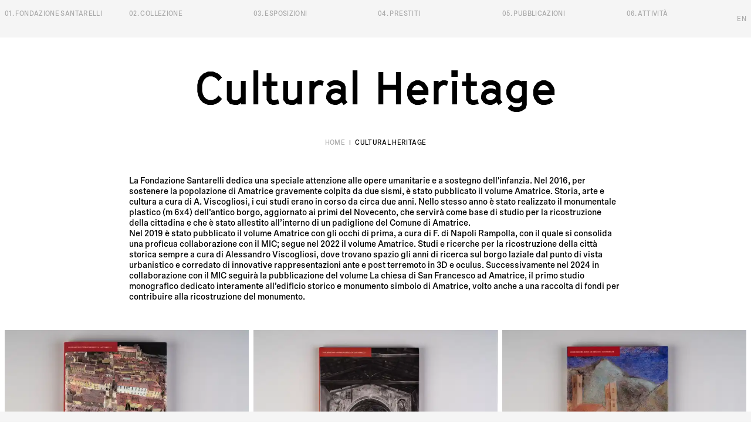

--- FILE ---
content_type: text/html; charset=utf-8
request_url: https://www.fondazionesantarelli.it/cultural-heritage
body_size: 7776
content:
<!DOCTYPE html><html lang="it"><head><meta charSet="utf-8"/><link rel="preload" as="font" href="/_next/static/media/35c834106e5d7508-s.p.woff" crossorigin="" type="font/woff"/><link rel="preload" as="font" href="/_next/static/media/7c87c40d092d1ebf-s.p.woff" crossorigin="" type="font/woff"/><link rel="preload" as="font" href="/_next/static/media/b3583b1268505733-s.p.woff2" crossorigin="" type="font/woff2"/><link rel="stylesheet" href="/_next/static/css/ccd7e84b6af0cdc2.css" data-precedence="next"/><link rel="stylesheet" href="/_next/static/css/4602d256ee2dae9e.css" data-precedence="next"/><meta name="next-size-adjust"/><title>Cultural Heritage  | Fondazione Santarelli</title><meta name="keywords" content="art foundation"/><meta name="color-scheme" content="light"/><meta name="viewport" content="width=device-width, initial-scale=1, maximum-scale=1"/><meta name="robots" content="index, follow"/><meta name="googlebot" content="index, follow"/><meta property="og:title" content="Cultural Heritage"/><meta property="og:url" content="https://www.fondazionesantarelli.it/it/cultural-heritage"/><meta property="og:site_name" content="Fondazione Santarelli"/><meta property="og:locale" content="it"/><meta property="og:image" content="https://cdn.sanity.io/images/jfuac9d2/production/2ccd930341237f5cd5b19feb602c1b60a8197381-1200x630.jpg"/><meta property="og:image:height" content="630"/><meta property="og:image:width" content="1200"/><meta name="twitter:card" content="summary_large_image"/><meta name="twitter:title" content="Cultural Heritage"/><meta name="twitter:image" content="https://cdn.sanity.io/images/jfuac9d2/production/2ccd930341237f5cd5b19feb602c1b60a8197381-1200x630.jpg"/><meta name="twitter:image:height" content="630"/><meta name="twitter:image:width" content="1200"/><link rel="icon" href="/favicon.ico" type="image/x-icon" sizes="any"/><script src="/_next/static/chunks/polyfills-78c92fac7aa8fdd8.js" noModule=""></script></head><body class="__className_f285ed no-scrollbar overflow-y-auto"><div class="flex justify-center items-center fixed z-[99999] h-screen w-screen text-center bg-lightgray typo-xl __className_09cdae"><span class="block"><span class="">F</span><span class="" style="display:none">o</span><span class="" style="display:none">n</span><span class="" style="display:none">d</span><span class="" style="display:none">a</span><span class="" style="display:none">z</span><span class="" style="display:none">i</span><span class="" style="display:none">o</span><span class="" style="display:none">n</span><span class="" style="display:none">e</span><span class="" style="display:none"> </span><span class="" style="display:none">S</span><span class="" style="display:none">a</span><span class="" style="display:none">n</span><span class="" style="display:none">t</span><span class="" style="display:none">a</span><span class="" style="display:none">r</span><span class="" style="display:none">e</span><span class="" style="display:none">l</span><span class="" style="display:none">l</span><span class="" style="display:none">i</span></span></div><header class="relative w-full bg-lightgray flex justify-center select-none"><div class="z-50 fixed w-full overflow-hidden flex justify-center items-center"><div class="relative w-full"><div class="hidden lg:block"><nav class="relative h-header grid place-items-center typo-sm bg-lightgray"><ul class="h-32 w-full grid grid-cols-6 gap-8 px-8"><li tabindex="0" class="relative" style="opacity:0"><a class="flex items-center absolute inset-0 z-10 !text-gray" href="/it"><p class="truncate text-black">01<!-- -->. <!-- -->Fondazione Santarelli</p></a></li><li tabindex="0" class="relative" style="opacity:0"><button class="flex items-center absolute inset-0 z-10 !text-gray typo-sm cursor-pointer"><p class="truncate">02<!-- -->. <!-- -->Collezione</p></button></li><li tabindex="0" class="relative" style="opacity:0"><a class="flex items-center absolute inset-0 z-10 !text-gray" href="/it/exhibitions"><p class="truncate">03<!-- -->. <!-- -->Esposizioni</p></a></li><li tabindex="0" class="relative" style="opacity:0"><a class="flex items-center absolute inset-0 z-10 !text-gray" href="/it/loans"><p class="truncate">04<!-- -->. <!-- -->Prestiti</p></a></li><li tabindex="0" class="relative" style="opacity:0"><a class="flex items-center absolute inset-0 z-10 !text-gray" href="/it/publications"><p class="truncate">05<!-- -->. <!-- -->Pubblicazioni</p></a></li><li tabindex="0" class="relative" style="opacity:0"><button class="flex items-center absolute inset-0 z-10 !text-gray typo-sm cursor-pointer"><p class="truncate">06<!-- -->. <!-- -->Attività</p></button></li></ul></nav></div><div class="lg:hidden"><div class="relative h-header flex items-center typo-sm bg-lightgray"><a class="flex items-center h-full p-8 typo-sm" href="/it">Fondazione Santarelli</a></div></div></div></div></header><div class="min-h-[calc(100vh-128px)] duration-300 ease-in-out" style="padding-top:var(--header-height)"><main><div class="typo-xl my-48 px-8 text-center select-none __className_09cdae"><h1 class="sr-only">Cultural Heritage</h1><h1><span class="block"><span class="">C</span><span class="" style="display:none">u</span><span class="" style="display:none">l</span><span class="" style="display:none">t</span><span class="" style="display:none">u</span><span class="" style="display:none">r</span><span class="" style="display:none">a</span><span class="" style="display:none">l</span><span class="" style="display:none"> </span><span class="" style="display:none">H</span><span class="" style="display:none">e</span><span class="" style="display:none">r</span><span class="" style="display:none">i</span><span class="" style="display:none">t</span><span class="" style="display:none">a</span><span class="" style="display:none">g</span><span class="" style="display:none">e</span></span></h1></div><nav class="m-32"><ol class="flex justify-center items-center typo-sm"><li class="truncate hover:text-black text-gray" style="opacity:0"><a href="/it">Home</a><span class="inline-block w-[1px] h-[8px] bg-black mx-[8px]"></span></li><li class="truncate hover:text-black text-black hover:!text-black" style="opacity:0"><a href="/it/cultural-heritage">Cultural Heritage</a></li></ol></nav><section datatype="MODULES" class="mt-48"><div datatype="MODULE__TEXT" class="my-48"><div class="px-8 lg:grid grid-cols-6 gap-8"><span></span><div class="portable-text typo-md normal-case grid gap-16 col-span-4"><p>La Fondazione Santarelli dedica una speciale attenzione alle opere umanitarie e a sostegno dell&#x27;infanzia. Nel 2016, per sostenere la popolazione di Amatrice gravemente colpita da due sismi, è stato pubblicato il volume Amatrice. Storia, arte e cultura a cura di A. Viscogliosi, i cui studi erano in corso da circa due anni. Nello stesso anno è stato realizzato il monumentale plastico (m 6x4) dell’antico borgo, aggiornato ai primi del Novecento, che servirà come base di studio per la ricostruzione della cittadina e che è stato allestito all’interno di un padiglione del Comune di Amatrice.<br/>Nel 2019 è stato pubblicato il volume Amatrice con gli occhi di prima, a cura di F. di Napoli Rampolla, con il quale si consolida una proficua collaborazione con il MIC; segue nel 2022 il volume Amatrice. Studi e ricerche per la ricostruzione della città storica sempre a cura di Alessandro Viscogliosi, dove trovano spazio gli anni di ricerca sul borgo laziale dal punto di vista urbanistico e corredato di innovative rappresentazioni ante e post terremoto in 3D e oculus. Successivamente nel 2024 in collaborazione con il MIC seguirà la pubblicazione del volume La chiesa di San Francesco ad Amatrice, il primo studio monografico dedicato interamente all’edificio storico e monumento simbolo di Amatrice, volto anche a una raccolta di fondi per contribuire alla ricostruzione del monumento.</p></div></div></div><div datatype="MODULE__PUBLICATIONS" class="my-8"><section><ul class="px-8 grid gap-8 grid-cols-1 md:grid-cols-2 lg:grid-cols-3"><li><a class="group/thumbnail" href="/it/publications/amatrice-studi-e-ricerche-per-la-ricostruzione-della-citta-storica"><div style="height:0px" class="relative overflow-hidden"><div class="relative overflow-hidden h-full" style="background-color:#bcbdbf"><img alt="Amatrice. Studi e ricerche per la ricostruzione della città storica" loading="lazy" width="0" height="0" decoding="async" data-nimg="fill" class="block w-full h-auto bg-lightgray select-none object-cover pointer-events-none" style="position:absolute;height:100%;width:100%;left:0;top:0;right:0;bottom:0;color:transparent;opacity:0;transition-delay:600ms" sizes="(max-width: 768px) 100vw, (max-width: 1024px) 50vw, 33vw" srcSet="https://cdn.sanity.io/images/jfuac9d2/production/057adfc7a2f72acb7c76c782bef302b6c17d7e58-2500x1668.jpg?w=256&amp;q=50&amp;auto=format 256w, https://cdn.sanity.io/images/jfuac9d2/production/057adfc7a2f72acb7c76c782bef302b6c17d7e58-2500x1668.jpg?w=384&amp;q=50&amp;auto=format 384w, https://cdn.sanity.io/images/jfuac9d2/production/057adfc7a2f72acb7c76c782bef302b6c17d7e58-2500x1668.jpg?w=640&amp;q=50&amp;auto=format 640w, https://cdn.sanity.io/images/jfuac9d2/production/057adfc7a2f72acb7c76c782bef302b6c17d7e58-2500x1668.jpg?w=750&amp;q=50&amp;auto=format 750w, https://cdn.sanity.io/images/jfuac9d2/production/057adfc7a2f72acb7c76c782bef302b6c17d7e58-2500x1668.jpg?w=828&amp;q=50&amp;auto=format 828w, https://cdn.sanity.io/images/jfuac9d2/production/057adfc7a2f72acb7c76c782bef302b6c17d7e58-2500x1668.jpg?w=1080&amp;q=50&amp;auto=format 1080w, https://cdn.sanity.io/images/jfuac9d2/production/057adfc7a2f72acb7c76c782bef302b6c17d7e58-2500x1668.jpg?w=1200&amp;q=50&amp;auto=format 1200w, https://cdn.sanity.io/images/jfuac9d2/production/057adfc7a2f72acb7c76c782bef302b6c17d7e58-2500x1668.jpg?w=1920&amp;q=50&amp;auto=format 1920w, https://cdn.sanity.io/images/jfuac9d2/production/057adfc7a2f72acb7c76c782bef302b6c17d7e58-2500x1668.jpg?w=2048&amp;q=50&amp;auto=format 2048w, https://cdn.sanity.io/images/jfuac9d2/production/057adfc7a2f72acb7c76c782bef302b6c17d7e58-2500x1668.jpg?w=3840&amp;q=50&amp;auto=format 3840w" src="https://cdn.sanity.io/images/jfuac9d2/production/057adfc7a2f72acb7c76c782bef302b6c17d7e58-2500x1668.jpg?w=3840&amp;q=50&amp;auto=format"/></div></div><div class="flex items-center group-hover/thumbnail:text-black h-32 text-gray typo-sm bg-lightgray"><p class="px-8 truncate">Amatrice. Studi e ricerche per la ricostruzione della città storica</p></div></a></li><li><a class="group/thumbnail" href="/it/publications/amatrice-con-gli-occhi-di-prima"><div style="height:0px" class="relative overflow-hidden"><div class="relative overflow-hidden h-full" style="background-color:#7d7371"><img alt="Amatrice con gli occhi di prima" loading="lazy" width="0" height="0" decoding="async" data-nimg="fill" class="block w-full h-auto bg-lightgray select-none object-cover pointer-events-none" style="position:absolute;height:100%;width:100%;left:0;top:0;right:0;bottom:0;color:transparent;opacity:0;transition-delay:600ms" sizes="(max-width: 768px) 100vw, (max-width: 1024px) 50vw, 33vw" srcSet="https://cdn.sanity.io/images/jfuac9d2/production/44cbe0f18814a67ecf41d23751a68dedca4b3002-2500x1668.jpg?w=256&amp;q=50&amp;auto=format 256w, https://cdn.sanity.io/images/jfuac9d2/production/44cbe0f18814a67ecf41d23751a68dedca4b3002-2500x1668.jpg?w=384&amp;q=50&amp;auto=format 384w, https://cdn.sanity.io/images/jfuac9d2/production/44cbe0f18814a67ecf41d23751a68dedca4b3002-2500x1668.jpg?w=640&amp;q=50&amp;auto=format 640w, https://cdn.sanity.io/images/jfuac9d2/production/44cbe0f18814a67ecf41d23751a68dedca4b3002-2500x1668.jpg?w=750&amp;q=50&amp;auto=format 750w, https://cdn.sanity.io/images/jfuac9d2/production/44cbe0f18814a67ecf41d23751a68dedca4b3002-2500x1668.jpg?w=828&amp;q=50&amp;auto=format 828w, https://cdn.sanity.io/images/jfuac9d2/production/44cbe0f18814a67ecf41d23751a68dedca4b3002-2500x1668.jpg?w=1080&amp;q=50&amp;auto=format 1080w, https://cdn.sanity.io/images/jfuac9d2/production/44cbe0f18814a67ecf41d23751a68dedca4b3002-2500x1668.jpg?w=1200&amp;q=50&amp;auto=format 1200w, https://cdn.sanity.io/images/jfuac9d2/production/44cbe0f18814a67ecf41d23751a68dedca4b3002-2500x1668.jpg?w=1920&amp;q=50&amp;auto=format 1920w, https://cdn.sanity.io/images/jfuac9d2/production/44cbe0f18814a67ecf41d23751a68dedca4b3002-2500x1668.jpg?w=2048&amp;q=50&amp;auto=format 2048w, https://cdn.sanity.io/images/jfuac9d2/production/44cbe0f18814a67ecf41d23751a68dedca4b3002-2500x1668.jpg?w=3840&amp;q=50&amp;auto=format 3840w" src="https://cdn.sanity.io/images/jfuac9d2/production/44cbe0f18814a67ecf41d23751a68dedca4b3002-2500x1668.jpg?w=3840&amp;q=50&amp;auto=format"/></div></div><div class="flex items-center group-hover/thumbnail:text-black h-32 text-gray typo-sm bg-lightgray"><p class="px-8 truncate">Amatrice con gli occhi di prima</p></div></a></li><li><a class="group/thumbnail" href="/it/publications/amatrice-storia-arte-e-cultura"><div style="height:0px" class="relative overflow-hidden"><div class="relative overflow-hidden h-full" style="background-color:#906552"><img alt="Amatrice. Storia, arte e cultura" loading="lazy" width="0" height="0" decoding="async" data-nimg="fill" class="block w-full h-auto bg-lightgray select-none object-cover pointer-events-none" style="position:absolute;height:100%;width:100%;left:0;top:0;right:0;bottom:0;color:transparent;opacity:0;transition-delay:675ms" sizes="(max-width: 768px) 100vw, (max-width: 1024px) 50vw, 33vw" srcSet="https://cdn.sanity.io/images/jfuac9d2/production/119a1f6262d1a8a23ff7fef24bc4719be04c81d8-2500x1668.jpg?w=256&amp;q=50&amp;auto=format 256w, https://cdn.sanity.io/images/jfuac9d2/production/119a1f6262d1a8a23ff7fef24bc4719be04c81d8-2500x1668.jpg?w=384&amp;q=50&amp;auto=format 384w, https://cdn.sanity.io/images/jfuac9d2/production/119a1f6262d1a8a23ff7fef24bc4719be04c81d8-2500x1668.jpg?w=640&amp;q=50&amp;auto=format 640w, https://cdn.sanity.io/images/jfuac9d2/production/119a1f6262d1a8a23ff7fef24bc4719be04c81d8-2500x1668.jpg?w=750&amp;q=50&amp;auto=format 750w, https://cdn.sanity.io/images/jfuac9d2/production/119a1f6262d1a8a23ff7fef24bc4719be04c81d8-2500x1668.jpg?w=828&amp;q=50&amp;auto=format 828w, https://cdn.sanity.io/images/jfuac9d2/production/119a1f6262d1a8a23ff7fef24bc4719be04c81d8-2500x1668.jpg?w=1080&amp;q=50&amp;auto=format 1080w, https://cdn.sanity.io/images/jfuac9d2/production/119a1f6262d1a8a23ff7fef24bc4719be04c81d8-2500x1668.jpg?w=1200&amp;q=50&amp;auto=format 1200w, https://cdn.sanity.io/images/jfuac9d2/production/119a1f6262d1a8a23ff7fef24bc4719be04c81d8-2500x1668.jpg?w=1920&amp;q=50&amp;auto=format 1920w, https://cdn.sanity.io/images/jfuac9d2/production/119a1f6262d1a8a23ff7fef24bc4719be04c81d8-2500x1668.jpg?w=2048&amp;q=50&amp;auto=format 2048w, https://cdn.sanity.io/images/jfuac9d2/production/119a1f6262d1a8a23ff7fef24bc4719be04c81d8-2500x1668.jpg?w=3840&amp;q=50&amp;auto=format 3840w" src="https://cdn.sanity.io/images/jfuac9d2/production/119a1f6262d1a8a23ff7fef24bc4719be04c81d8-2500x1668.jpg?w=3840&amp;q=50&amp;auto=format"/></div></div><div class="flex items-center group-hover/thumbnail:text-black h-32 text-gray typo-sm bg-lightgray"><p class="px-8 truncate">Amatrice. Storia, arte e cultura</p></div></a></li></ul></section></div><div datatype="MODULE__IMAGES--GRID" class="mb-8"><ul class="px-8 grid gap-8"><li><div class="grid gap-8 grid-cols-1 lg:grid-cols-2"><div style="height:0px" class="relative overflow-hidden"><div class="h-full cursor-zoom-in"><div class="relative overflow-hidden h-full" style="background-color:#9f8b62"><img alt="Fondazione Santarelli" loading="lazy" width="0" height="0" decoding="async" data-nimg="fill" class="block w-full h-auto bg-lightgray select-none object-cover pointer-events-none" style="position:absolute;height:100%;width:100%;left:0;top:0;right:0;bottom:0;color:transparent;opacity:0;transition-delay:375ms" sizes="(max-width: 1024px) 100vw, 50vw" srcSet="https://cdn.sanity.io/images/jfuac9d2/production/b54a6411f400b68df443a5dcf6e03af7963f19db-1920x1280.jpg?w=384&amp;q=75&amp;auto=format 384w, https://cdn.sanity.io/images/jfuac9d2/production/b54a6411f400b68df443a5dcf6e03af7963f19db-1920x1280.jpg?w=640&amp;q=75&amp;auto=format 640w, https://cdn.sanity.io/images/jfuac9d2/production/b54a6411f400b68df443a5dcf6e03af7963f19db-1920x1280.jpg?w=750&amp;q=75&amp;auto=format 750w, https://cdn.sanity.io/images/jfuac9d2/production/b54a6411f400b68df443a5dcf6e03af7963f19db-1920x1280.jpg?w=828&amp;q=75&amp;auto=format 828w, https://cdn.sanity.io/images/jfuac9d2/production/b54a6411f400b68df443a5dcf6e03af7963f19db-1920x1280.jpg?w=1080&amp;q=75&amp;auto=format 1080w, https://cdn.sanity.io/images/jfuac9d2/production/b54a6411f400b68df443a5dcf6e03af7963f19db-1920x1280.jpg?w=1200&amp;q=75&amp;auto=format 1200w, https://cdn.sanity.io/images/jfuac9d2/production/b54a6411f400b68df443a5dcf6e03af7963f19db-1920x1280.jpg?w=1920&amp;q=75&amp;auto=format 1920w, https://cdn.sanity.io/images/jfuac9d2/production/b54a6411f400b68df443a5dcf6e03af7963f19db-1920x1280.jpg?w=2048&amp;q=75&amp;auto=format 2048w, https://cdn.sanity.io/images/jfuac9d2/production/b54a6411f400b68df443a5dcf6e03af7963f19db-1920x1280.jpg?w=3840&amp;q=75&amp;auto=format 3840w" src="https://cdn.sanity.io/images/jfuac9d2/production/b54a6411f400b68df443a5dcf6e03af7963f19db-1920x1280.jpg?w=3840&amp;q=75&amp;auto=format"/></div></div></div><div style="height:0px" class="relative overflow-hidden"><div class="h-full cursor-zoom-in"><div class="relative overflow-hidden h-full" style="background-color:#d6b191"><img alt="Fondazione Santarelli" loading="lazy" width="0" height="0" decoding="async" data-nimg="fill" class="block w-full h-auto bg-lightgray select-none object-cover pointer-events-none" style="position:absolute;height:100%;width:100%;left:0;top:0;right:0;bottom:0;color:transparent;opacity:0;transition-delay:600ms" sizes="(max-width: 1024px) 100vw, 50vw" srcSet="https://cdn.sanity.io/images/jfuac9d2/production/102cf7e6f6e6631b48b170bc2bbb6a9cf64dca3b-1920x1280.jpg?w=384&amp;q=75&amp;auto=format 384w, https://cdn.sanity.io/images/jfuac9d2/production/102cf7e6f6e6631b48b170bc2bbb6a9cf64dca3b-1920x1280.jpg?w=640&amp;q=75&amp;auto=format 640w, https://cdn.sanity.io/images/jfuac9d2/production/102cf7e6f6e6631b48b170bc2bbb6a9cf64dca3b-1920x1280.jpg?w=750&amp;q=75&amp;auto=format 750w, https://cdn.sanity.io/images/jfuac9d2/production/102cf7e6f6e6631b48b170bc2bbb6a9cf64dca3b-1920x1280.jpg?w=828&amp;q=75&amp;auto=format 828w, https://cdn.sanity.io/images/jfuac9d2/production/102cf7e6f6e6631b48b170bc2bbb6a9cf64dca3b-1920x1280.jpg?w=1080&amp;q=75&amp;auto=format 1080w, https://cdn.sanity.io/images/jfuac9d2/production/102cf7e6f6e6631b48b170bc2bbb6a9cf64dca3b-1920x1280.jpg?w=1200&amp;q=75&amp;auto=format 1200w, https://cdn.sanity.io/images/jfuac9d2/production/102cf7e6f6e6631b48b170bc2bbb6a9cf64dca3b-1920x1280.jpg?w=1920&amp;q=75&amp;auto=format 1920w, https://cdn.sanity.io/images/jfuac9d2/production/102cf7e6f6e6631b48b170bc2bbb6a9cf64dca3b-1920x1280.jpg?w=2048&amp;q=75&amp;auto=format 2048w, https://cdn.sanity.io/images/jfuac9d2/production/102cf7e6f6e6631b48b170bc2bbb6a9cf64dca3b-1920x1280.jpg?w=3840&amp;q=75&amp;auto=format 3840w" src="https://cdn.sanity.io/images/jfuac9d2/production/102cf7e6f6e6631b48b170bc2bbb6a9cf64dca3b-1920x1280.jpg?w=3840&amp;q=75&amp;auto=format"/></div></div></div></div></li><li><div class="grid gap-8 grid-cols-1 lg:grid-cols-2"><div style="height:0px" class="relative overflow-hidden"><div class="h-full cursor-zoom-in"><div class="relative overflow-hidden h-full" style="background-color:#a78a51"><img alt="Fondazione Santarelli" loading="lazy" width="0" height="0" decoding="async" data-nimg="fill" class="block w-full h-auto bg-lightgray select-none object-cover pointer-events-none" style="position:absolute;height:100%;width:100%;left:0;top:0;right:0;bottom:0;color:transparent;opacity:0;transition-delay:675ms" sizes="(max-width: 1024px) 100vw, 50vw" srcSet="https://cdn.sanity.io/images/jfuac9d2/production/f55c886f4aa002651b1a5483f582f13fd0c119ca-1920x1280.jpg?w=384&amp;q=75&amp;auto=format 384w, https://cdn.sanity.io/images/jfuac9d2/production/f55c886f4aa002651b1a5483f582f13fd0c119ca-1920x1280.jpg?w=640&amp;q=75&amp;auto=format 640w, https://cdn.sanity.io/images/jfuac9d2/production/f55c886f4aa002651b1a5483f582f13fd0c119ca-1920x1280.jpg?w=750&amp;q=75&amp;auto=format 750w, https://cdn.sanity.io/images/jfuac9d2/production/f55c886f4aa002651b1a5483f582f13fd0c119ca-1920x1280.jpg?w=828&amp;q=75&amp;auto=format 828w, https://cdn.sanity.io/images/jfuac9d2/production/f55c886f4aa002651b1a5483f582f13fd0c119ca-1920x1280.jpg?w=1080&amp;q=75&amp;auto=format 1080w, https://cdn.sanity.io/images/jfuac9d2/production/f55c886f4aa002651b1a5483f582f13fd0c119ca-1920x1280.jpg?w=1200&amp;q=75&amp;auto=format 1200w, https://cdn.sanity.io/images/jfuac9d2/production/f55c886f4aa002651b1a5483f582f13fd0c119ca-1920x1280.jpg?w=1920&amp;q=75&amp;auto=format 1920w, https://cdn.sanity.io/images/jfuac9d2/production/f55c886f4aa002651b1a5483f582f13fd0c119ca-1920x1280.jpg?w=2048&amp;q=75&amp;auto=format 2048w, https://cdn.sanity.io/images/jfuac9d2/production/f55c886f4aa002651b1a5483f582f13fd0c119ca-1920x1280.jpg?w=3840&amp;q=75&amp;auto=format 3840w" src="https://cdn.sanity.io/images/jfuac9d2/production/f55c886f4aa002651b1a5483f582f13fd0c119ca-1920x1280.jpg?w=3840&amp;q=75&amp;auto=format"/></div></div></div><div style="height:0px" class="relative overflow-hidden"><div class="h-full cursor-zoom-in"><div class="relative overflow-hidden h-full" style="background-color:#dcb99b"><img alt="Fondazione Santarelli" loading="lazy" width="0" height="0" decoding="async" data-nimg="fill" class="block w-full h-auto bg-lightgray select-none object-cover pointer-events-none" style="position:absolute;height:100%;width:100%;left:0;top:0;right:0;bottom:0;color:transparent;opacity:0;transition-delay:600ms" sizes="(max-width: 1024px) 100vw, 50vw" srcSet="https://cdn.sanity.io/images/jfuac9d2/production/da0200f6d025aceb269ffa9a58ca2833cfe2c23f-2500x1666.jpg?w=384&amp;q=75&amp;auto=format 384w, https://cdn.sanity.io/images/jfuac9d2/production/da0200f6d025aceb269ffa9a58ca2833cfe2c23f-2500x1666.jpg?w=640&amp;q=75&amp;auto=format 640w, https://cdn.sanity.io/images/jfuac9d2/production/da0200f6d025aceb269ffa9a58ca2833cfe2c23f-2500x1666.jpg?w=750&amp;q=75&amp;auto=format 750w, https://cdn.sanity.io/images/jfuac9d2/production/da0200f6d025aceb269ffa9a58ca2833cfe2c23f-2500x1666.jpg?w=828&amp;q=75&amp;auto=format 828w, https://cdn.sanity.io/images/jfuac9d2/production/da0200f6d025aceb269ffa9a58ca2833cfe2c23f-2500x1666.jpg?w=1080&amp;q=75&amp;auto=format 1080w, https://cdn.sanity.io/images/jfuac9d2/production/da0200f6d025aceb269ffa9a58ca2833cfe2c23f-2500x1666.jpg?w=1200&amp;q=75&amp;auto=format 1200w, https://cdn.sanity.io/images/jfuac9d2/production/da0200f6d025aceb269ffa9a58ca2833cfe2c23f-2500x1666.jpg?w=1920&amp;q=75&amp;auto=format 1920w, https://cdn.sanity.io/images/jfuac9d2/production/da0200f6d025aceb269ffa9a58ca2833cfe2c23f-2500x1666.jpg?w=2048&amp;q=75&amp;auto=format 2048w, https://cdn.sanity.io/images/jfuac9d2/production/da0200f6d025aceb269ffa9a58ca2833cfe2c23f-2500x1666.jpg?w=3840&amp;q=75&amp;auto=format 3840w" src="https://cdn.sanity.io/images/jfuac9d2/production/da0200f6d025aceb269ffa9a58ca2833cfe2c23f-2500x1666.jpg?w=3840&amp;q=75&amp;auto=format"/></div></div></div></div></li><li><div class="grid gap-8 grid-cols-1 lg:grid-cols-2"><div style="height:0px" class="relative overflow-hidden"><div class="h-full cursor-zoom-in"><div class="relative overflow-hidden h-full" style="background-color:#5a5238"><img alt="Fondazione Santarelli" loading="lazy" width="0" height="0" decoding="async" data-nimg="fill" class="block w-full h-auto bg-lightgray select-none object-cover pointer-events-none" style="position:absolute;height:100%;width:100%;left:0;top:0;right:0;bottom:0;color:transparent;opacity:0;transition-delay:600ms" sizes="(max-width: 1024px) 100vw, 50vw" srcSet="https://cdn.sanity.io/images/jfuac9d2/production/a5072845105386d15885a8911525194e64fab543-1920x1280.jpg?w=384&amp;q=75&amp;auto=format 384w, https://cdn.sanity.io/images/jfuac9d2/production/a5072845105386d15885a8911525194e64fab543-1920x1280.jpg?w=640&amp;q=75&amp;auto=format 640w, https://cdn.sanity.io/images/jfuac9d2/production/a5072845105386d15885a8911525194e64fab543-1920x1280.jpg?w=750&amp;q=75&amp;auto=format 750w, https://cdn.sanity.io/images/jfuac9d2/production/a5072845105386d15885a8911525194e64fab543-1920x1280.jpg?w=828&amp;q=75&amp;auto=format 828w, https://cdn.sanity.io/images/jfuac9d2/production/a5072845105386d15885a8911525194e64fab543-1920x1280.jpg?w=1080&amp;q=75&amp;auto=format 1080w, https://cdn.sanity.io/images/jfuac9d2/production/a5072845105386d15885a8911525194e64fab543-1920x1280.jpg?w=1200&amp;q=75&amp;auto=format 1200w, https://cdn.sanity.io/images/jfuac9d2/production/a5072845105386d15885a8911525194e64fab543-1920x1280.jpg?w=1920&amp;q=75&amp;auto=format 1920w, https://cdn.sanity.io/images/jfuac9d2/production/a5072845105386d15885a8911525194e64fab543-1920x1280.jpg?w=2048&amp;q=75&amp;auto=format 2048w, https://cdn.sanity.io/images/jfuac9d2/production/a5072845105386d15885a8911525194e64fab543-1920x1280.jpg?w=3840&amp;q=75&amp;auto=format 3840w" src="https://cdn.sanity.io/images/jfuac9d2/production/a5072845105386d15885a8911525194e64fab543-1920x1280.jpg?w=3840&amp;q=75&amp;auto=format"/></div></div></div><div style="height:0px" class="relative overflow-hidden"><div class="h-full cursor-zoom-in"><div class="relative overflow-hidden h-full" style="background-color:#c2ab93"><img alt="Fondazione Santarelli" loading="lazy" width="0" height="0" decoding="async" data-nimg="fill" class="block w-full h-auto bg-lightgray select-none object-cover pointer-events-none" style="position:absolute;height:100%;width:100%;left:0;top:0;right:0;bottom:0;color:transparent;opacity:0;transition-delay:675ms" sizes="(max-width: 1024px) 100vw, 50vw" srcSet="https://cdn.sanity.io/images/jfuac9d2/production/07c6afc9d36217fb6e2b87eacc4ddd1b6683af8e-2500x1667.jpg?w=384&amp;q=75&amp;auto=format 384w, https://cdn.sanity.io/images/jfuac9d2/production/07c6afc9d36217fb6e2b87eacc4ddd1b6683af8e-2500x1667.jpg?w=640&amp;q=75&amp;auto=format 640w, https://cdn.sanity.io/images/jfuac9d2/production/07c6afc9d36217fb6e2b87eacc4ddd1b6683af8e-2500x1667.jpg?w=750&amp;q=75&amp;auto=format 750w, https://cdn.sanity.io/images/jfuac9d2/production/07c6afc9d36217fb6e2b87eacc4ddd1b6683af8e-2500x1667.jpg?w=828&amp;q=75&amp;auto=format 828w, https://cdn.sanity.io/images/jfuac9d2/production/07c6afc9d36217fb6e2b87eacc4ddd1b6683af8e-2500x1667.jpg?w=1080&amp;q=75&amp;auto=format 1080w, https://cdn.sanity.io/images/jfuac9d2/production/07c6afc9d36217fb6e2b87eacc4ddd1b6683af8e-2500x1667.jpg?w=1200&amp;q=75&amp;auto=format 1200w, https://cdn.sanity.io/images/jfuac9d2/production/07c6afc9d36217fb6e2b87eacc4ddd1b6683af8e-2500x1667.jpg?w=1920&amp;q=75&amp;auto=format 1920w, https://cdn.sanity.io/images/jfuac9d2/production/07c6afc9d36217fb6e2b87eacc4ddd1b6683af8e-2500x1667.jpg?w=2048&amp;q=75&amp;auto=format 2048w, https://cdn.sanity.io/images/jfuac9d2/production/07c6afc9d36217fb6e2b87eacc4ddd1b6683af8e-2500x1667.jpg?w=3840&amp;q=75&amp;auto=format 3840w" src="https://cdn.sanity.io/images/jfuac9d2/production/07c6afc9d36217fb6e2b87eacc4ddd1b6683af8e-2500x1667.jpg?w=3840&amp;q=75&amp;auto=format"/></div></div></div></div></li><li><div class="grid gap-8 grid-cols-1"><div style="height:0px" class="relative overflow-hidden"><div class="h-full cursor-zoom-in"><div class="relative overflow-hidden h-full" style="background-color:#e4dbc3"><img alt="Fondazione Santarelli" loading="lazy" width="0" height="0" decoding="async" data-nimg="fill" class="block w-full h-auto bg-lightgray select-none object-cover pointer-events-none" style="position:absolute;height:100%;width:100%;left:0;top:0;right:0;bottom:0;color:transparent;opacity:0;transition-delay:450ms" sizes="100vw" srcSet="https://cdn.sanity.io/images/jfuac9d2/production/1ce209d3666d486d6e47285f1871776336991b52-1920x1280.jpg?w=640&amp;q=75&amp;auto=format 640w, https://cdn.sanity.io/images/jfuac9d2/production/1ce209d3666d486d6e47285f1871776336991b52-1920x1280.jpg?w=750&amp;q=75&amp;auto=format 750w, https://cdn.sanity.io/images/jfuac9d2/production/1ce209d3666d486d6e47285f1871776336991b52-1920x1280.jpg?w=828&amp;q=75&amp;auto=format 828w, https://cdn.sanity.io/images/jfuac9d2/production/1ce209d3666d486d6e47285f1871776336991b52-1920x1280.jpg?w=1080&amp;q=75&amp;auto=format 1080w, https://cdn.sanity.io/images/jfuac9d2/production/1ce209d3666d486d6e47285f1871776336991b52-1920x1280.jpg?w=1200&amp;q=75&amp;auto=format 1200w, https://cdn.sanity.io/images/jfuac9d2/production/1ce209d3666d486d6e47285f1871776336991b52-1920x1280.jpg?w=1920&amp;q=75&amp;auto=format 1920w, https://cdn.sanity.io/images/jfuac9d2/production/1ce209d3666d486d6e47285f1871776336991b52-1920x1280.jpg?w=2048&amp;q=75&amp;auto=format 2048w, https://cdn.sanity.io/images/jfuac9d2/production/1ce209d3666d486d6e47285f1871776336991b52-1920x1280.jpg?w=3840&amp;q=75&amp;auto=format 3840w" src="https://cdn.sanity.io/images/jfuac9d2/production/1ce209d3666d486d6e47285f1871776336991b52-1920x1280.jpg?w=3840&amp;q=75&amp;auto=format"/></div></div></div></div></li></ul></div></section><section class="my-128 px-8 text-center typo-sm text-gray"><p>Ultimo aggiornamento<!-- -->:</p><p>13 settembre 2023 16:59</p></section></main></div><footer class="bg-lightgray typo-sm text-gray py-24 mt-128"><div class="px-8 grid lg:grid-cols-6 lg:gap-8"><span class="hidden lg:block"></span><div class="lg:col-span-4"><ul class="[&amp;:not(:first-child)]:mt-24"><li><a class="hover:text-black" href="/it/villa-lontana">Villa Lontana</a></li><li><a class="hover:text-black" href="/it/cultural-heritage">Cultural Heritage</a></li><li><a class="hover:text-black" href="/it/flat-time-house">Flat Time House</a></li><li><a class="hover:text-black" href="/it/about">Chi siamo</a></li><li><a class="hover:text-black" href="/it/team">Team</a></li><li><a class="hover:text-black" href="/it/contacts">Contatti</a></li></ul><ul class="[&amp;:not(:first-child)]:mt-24"><li><a class="hover:text-black" href="/it/legals">Legali</a></li><li><a class="hover:text-black" href="/it/imprint">Imprint</a></li></ul><p class="mt-24 text-black">Tutti i diritti riservati © Fondazione Santarelli 2026</p></div><div class="mt-24 lg::mt-0 col-span-1 flex flex-col justify-end"><a href="https://www.instagram.com/benito.cool/" target="_blank" rel="noopener noreferrer" class="hover:text-black">Design e sviluppo dei crediti<!-- -->: <br/>@benito.cool</a></div></div></footer><script src="/_next/static/chunks/webpack-1438ddf4f0d17d06.js" async=""></script><script src="/_next/static/chunks/bce60fc1-98fb6b10f02559e6.js" async=""></script><script src="/_next/static/chunks/5769-611a3bad657a170a.js" async=""></script><script src="/_next/static/chunks/main-app-9dbbdea2074c7788.js" async=""></script><script>(self.__next_f=self.__next_f||[]).push([0])</script><script>self.__next_f.push([1,"0:\"$L1\"\n"])</script><script>self.__next_f.push([1,"2:HL[\"/_next/static/media/35c834106e5d7508-s.p.woff\",{\"as\":\"font\",\"type\":\"font/woff\"}]\n3:HL[\"/_next/static/media/7c87c40d092d1ebf-s.p.woff\",{\"as\":\"font\",\"type\":\"font/woff\"}]\n4:HL[\"/_next/static/media/b3583b1268505733-s.p.woff2\",{\"as\":\"font\",\"type\":\"font/woff2\"}]\n5:HL[\"/_next/static/css/ccd7e84b6af0cdc2.css\",{\"as\":\"style\"}]\n6:HL[\"/_next/static/css/4602d256ee2dae9e.css\",{\"as\":\"style\"}]\n"])</script><script>self.__next_f.push([1,"7:I{\"id\":8802,\"chunks\":[\"2272:static/chunks/webpack-1438ddf4f0d17d06.js\",\"9253:static/chunks/bce60fc1-98fb6b10f02559e6.js\",\"5769:static/chunks/5769-611a3bad657a170a.js\"],\"name\":\"default\",\"async\":false}\n9:I{\"id\":4299,\"chunks\":[\"2272:static/chunks/webpack-1438ddf4f0d17d06.js\",\"9253:static/chunks/bce60fc1-98fb6b10f02559e6.js\",\"5769:static/chunks/5769-611a3bad657a170a.js\"],\"name\":\"\",\"async\":false}\nb:I{\"id\":3211,\"chunks\":[\"2272:static/chunks/webpack-1438ddf4f0d17d06.js\",\"9253:static/chunks/bce60fc1-98fb6b10f0255"])</script><script>self.__next_f.push([1,"9e6.js\",\"5769:static/chunks/5769-611a3bad657a170a.js\"],\"name\":\"default\",\"async\":false}\nc:I{\"id\":5767,\"chunks\":[\"2272:static/chunks/webpack-1438ddf4f0d17d06.js\",\"9253:static/chunks/bce60fc1-98fb6b10f02559e6.js\",\"5769:static/chunks/5769-611a3bad657a170a.js\"],\"name\":\"default\",\"async\":false}\n"])</script><script>self.__next_f.push([1,"1:[[],[\"$\",\"$L7\",null,{\"buildId\":\"ZptAg6EU6uZiZLHp749nY\",\"assetPrefix\":\"\",\"initialCanonicalUrl\":\"/cultural-heritage\",\"initialTree\":[\"\",{\"children\":[[\"locale\",\"it\",\"d\"],{\"children\":[\"cultural-heritage\",{\"children\":[\"__PAGE__\",{}]}]}]},\"$undefined\",\"$undefined\",true],\"initialHead\":[\"$L8\",[\"$\",\"meta\",null,{\"name\":\"next-size-adjust\"}]],\"globalErrorComponent\":\"$9\",\"notFound\":[\"$La\",[],[\"$\",\"html\",null,{\"lang\":\"it\",\"children\":[\"$\",\"body\",null,{\"style\":{\"backgroundColor\":\"#F5F5F5\",\"display\":\"grid\",\"placeItems\":\"center\",\"height\":\"100vh\",\"width\":\"100vw\",\"overscrollBehaviorY\":\"none\"},\"children\":[\"$\",\"a\",null,{\"href\":\"https://www.fondazionesantarelli.it/\",\"style\":{\"height\":\"32px\",\"color\":\"#AAA\",\"border\":\"1px #AAA dashed\",\"textDecoration\":\"none\",\"paddingLeft\":\"8px\",\"paddingRight\":\"8px\",\"fontFamily\":\"monospace\",\"borderRadius\":\"6px\",\"display\":\"flex\",\"justifyContent\":\"center\",\"alignItems\":\"center\",\"fontSize\":\"15px\"},\"children\":\"New website!\"}]}]}]],\"asNotFound\":false,\"children\":[[\"$\",\"$Lb\",null,{\"parallelRouterKey\":\"children\",\"segmentPath\":[\"children\"],\"error\":\"$undefined\",\"errorStyles\":\"$undefined\",\"loading\":\"$undefined\",\"loadingStyles\":\"$undefined\",\"hasLoading\":false,\"template\":[\"$\",\"$Lc\",null,{}],\"templateStyles\":\"$undefined\",\"notFound\":[\"$\",\"html\",null,{\"lang\":\"it\",\"children\":[\"$\",\"body\",null,{\"style\":{\"backgroundColor\":\"#F5F5F5\",\"display\":\"grid\",\"placeItems\":\"center\",\"height\":\"100vh\",\"width\":\"100vw\",\"overscrollBehaviorY\":\"none\"},\"children\":[\"$\",\"a\",null,{\"href\":\"https://www.fondazionesantarelli.it/\",\"style\":{\"height\":\"32px\",\"color\":\"#AAA\",\"border\":\"1px #AAA dashed\",\"textDecoration\":\"none\",\"paddingLeft\":\"8px\",\"paddingRight\":\"8px\",\"fontFamily\":\"monospace\",\"borderRadius\":\"6px\",\"display\":\"flex\",\"justifyContent\":\"center\",\"alignItems\":\"center\",\"fontSize\":\"15px\"},\"children\":\"New website!\"}]}]}],\"notFoundStyles\":[],\"childProp\":{\"current\":[\"$Ld\",null],\"segment\":[\"locale\",\"it\",\"d\"]},\"styles\":[[\"$\",\"link\",\"0\",{\"rel\":\"stylesheet\",\"href\":\"/_next/static/css/ccd7e84b6af0cdc2.css\",\"precedence\":\"next\"}]]}],null]}]]\n"])</script><script>self.__next_f.push([1,"a:[[\"$\",\"meta\",\"0\",{\"charSet\":\"utf-8\"}],[\"$\",\"meta\",\"1\",{\"name\":\"viewport\",\"content\":\"width=device-width, initial-scale=1\"}]]\n"])</script><script>self.__next_f.push([1,"8:[[\"$\",\"meta\",\"0\",{\"charSet\":\"utf-8\"}],[\"$\",\"title\",\"1\",{\"children\":\"Cultural Heritage  | Fondazione Santarelli\"}],[\"$\",\"meta\",\"2\",{\"name\":\"keywords\",\"content\":\"art foundation\"}],[\"$\",\"meta\",\"3\",{\"name\":\"color-scheme\",\"content\":\"light\"}],[\"$\",\"meta\",\"4\",{\"name\":\"viewport\",\"content\":\"width=device-width, initial-scale=1, maximum-scale=1\"}],[\"$\",\"meta\",\"5\",{\"name\":\"robots\",\"content\":\"index, follow\"}],[\"$\",\"meta\",\"6\",{\"name\":\"googlebot\",\"content\":\"index, follow\"}],[\"$\",\"meta\",\"7\",{\"property\":\"og:title\",\"content\":\"Cultural Heritage\"}],[\"$\",\"meta\",\"8\",{\"property\":\"og:url\",\"content\":\"https://www.fondazionesantarelli.it/it/cultural-heritage\"}],[\"$\",\"meta\",\"9\",{\"property\":\"og:site_name\",\"content\":\"Fondazione Santarelli\"}],[\"$\",\"meta\",\"10\",{\"property\":\"og:locale\",\"content\":\"it\"}],[\"$\",\"meta\",\"11\",{\"property\":\"og:image\",\"content\":\"https://cdn.sanity.io/images/jfuac9d2/production/2ccd930341237f5cd5b19feb602c1b60a8197381-1200x630.jpg\"}],[\"$\",\"meta\",\"12\",{\"property\":\"og:image:height\",\"content\":\"630\"}],[\"$\",\"meta\",\"13\",{\"property\":\"og:image:width\",\"content\":\"1200\"}],[\"$\",\"meta\",\"14\",{\"name\":\"twitter:card\",\"content\":\"summary_large_image\"}],[\"$\",\"meta\",\"15\",{\"name\":\"twitter:title\",\"content\":\"Cultural Heritage\"}],[\"$\",\"meta\",\"16\",{\"name\":\"twitter:image\",\"content\":\"https://cdn.sanity.io/images/jfuac9d2/production/2ccd930341237f5cd5b19feb602c1b60a8197381-1200x630.jpg\"}],[\"$\",\"meta\",\"17\",{\"name\":\"twitter:image:height\",\"content\":\"630\"}],[\"$\",\"meta\",\"18\",{\"name\":\"twitter:image:width\",\"content\":\"1200\"}],[\"$\",\"link\",\"19\",{\"rel\":\"icon\",\"href\":\"/favicon.ico\",\"type\":\"image/x-icon\",\"sizes\":\"any\"}]]\n"])</script><script>self.__next_f.push([1,"e:I{\"id\":2143,\"chunks\":[\"4550:static/chunks/925f3d25-34372e7a184042c3.js\",\"4047:static/chunks/4047-84b743e4e06b9d26.js\",\"7505:static/chunks/7505-e2ffc5f3c24e3ff2.js\",\"5407:static/chunks/5407-df329ab766ddb17a.js\",\"1203:static/chunks/app/[locale]/layout-c0c8c902d68bb674.js\"],\"name\":\"\",\"async\":false}\nf:I{\"id\":4198,\"chunks\":[\"4550:static/chunks/925f3d25-34372e7a184042c3.js\",\"4047:static/chunks/4047-84b743e4e06b9d26.js\",\"7505:static/chunks/7505-e2ffc5f3c24e3ff2.js\",\"5407:static/chunks/5407-df329ab766ddb17a.js\",\""])</script><script>self.__next_f.push([1,"1203:static/chunks/app/[locale]/layout-c0c8c902d68bb674.js\"],\"name\":\"\",\"async\":false}\n10:I{\"id\":1306,\"chunks\":[\"4550:static/chunks/925f3d25-34372e7a184042c3.js\",\"4047:static/chunks/4047-84b743e4e06b9d26.js\",\"7505:static/chunks/7505-e2ffc5f3c24e3ff2.js\",\"518:static/chunks/518-f15238e06e0264e7.js\",\"7360:static/chunks/7360-a323505744f82670.js\",\"9935:static/chunks/app/[locale]/publications/[slug]/page-e9581f08fea947be.js\"],\"name\":\"\",\"async\":false}\n12:I{\"id\":5034,\"chunks\":[\"4550:static/chunks/925f3d25-34372e7a18"])</script><script>self.__next_f.push([1,"4042c3.js\",\"4047:static/chunks/4047-84b743e4e06b9d26.js\",\"7505:static/chunks/7505-e2ffc5f3c24e3ff2.js\",\"5407:static/chunks/5407-df329ab766ddb17a.js\",\"1203:static/chunks/app/[locale]/layout-c0c8c902d68bb674.js\"],\"name\":\"\",\"async\":false}\n13:I{\"id\":3365,\"chunks\":[\"4550:static/chunks/925f3d25-34372e7a184042c3.js\",\"4047:static/chunks/4047-84b743e4e06b9d26.js\",\"7505:static/chunks/7505-e2ffc5f3c24e3ff2.js\",\"5407:static/chunks/5407-df329ab766ddb17a.js\",\"1203:static/chunks/app/[locale]/layout-c0c8c902d68bb674.js\"],\""])</script><script>self.__next_f.push([1,"name\":\"Analytics\",\"async\":false}\n"])</script><script>self.__next_f.push([1,"d:[\"$\",\"html\",null,{\"lang\":\"it\",\"children\":[\"$\",\"body\",null,{\"className\":\"__className_f285ed no-scrollbar overflow-y-auto\",\"suppressHydrationWarning\":true,\"children\":[[\"$\",\"$Le\",null,{\"title\":\"Fondazione Santarelli\"}],[\"$\",\"$Lf\",null,{\"locale\":\"it\",\"header\":{\"collection\":{\"labels\":{\"other\":{\"details\":\"Dettagli\",\"lastUpdate\":\"Ultimo aggiornamento\",\"less\":\"Meno\",\"more\":\"Altro\",\"seeAll\":\"Vedi tutti\",\"to\":\"A\",\"year\":\"Anno\"}},\"types\":[{\"slug\":\"/collection/sculptures\",\"title\":\"Sculture \"},{\"slug\":\"/collection/coloured-marble-sculptures\",\"title\":\"Sculture in marmi colorati\"},{\"slug\":\"/collection/architectural-fragments-of-coloured-marbles\",\"title\":\"Frammenti architettonici di marmi colorati\"},{\"slug\":\"/collection/samples\",\"title\":\"Campionari di marmi antichi\"},{\"slug\":\"/collection/paintings-on-stone\",\"title\":\"Dipinti su pietra\"},{\"slug\":\"/collection/drawings-of-trajan-s-column\",\"title\":\"Disegni della Colonna Traiana\"}]},\"informations\":{\"about\":\"Chi siamo\",\"contacts\":\"Contatti\",\"culturalHeritage\":\"Cultural Heritage\",\"house\":\"Flat Time House\",\"team\":\"Team\",\"villaLontana\":\"Villa Lontana\"},\"main\":{\"collection\":{\"label\":\"Collezione\"},\"exhibitions\":{\"label\":\"Esposizioni\"},\"home\":{\"label\":\"Fondazione Santarelli\"},\"informations\":{\"label\":\"Attività\"},\"loans\":{\"label\":\"Prestiti\"},\"publications\":{\"label\":\"Pubblicazioni\"}}}}],[\"$\",\"div\",null,{\"className\":\"min-h-[calc(100vh-128px)] duration-300 ease-in-out\",\"style\":{\"paddingTop\":\"var(--header-height)\"},\"children\":[\"$\",\"$Lb\",null,{\"parallelRouterKey\":\"children\",\"segmentPath\":[\"children\",[\"locale\",\"it\",\"d\"],\"children\"],\"error\":\"$undefined\",\"errorStyles\":\"$undefined\",\"loading\":\"$undefined\",\"loadingStyles\":\"$undefined\",\"hasLoading\":false,\"template\":[\"$\",\"$Lc\",null,{}],\"templateStyles\":\"$undefined\",\"notFound\":[\"$\",\"main\",null,{\"children\":[[\"$\",\"div\",null,{\"className\":\"typo-xl my-48 px-8 text-center select-none __className_09cdae\",\"children\":[[\"$\",\"h1\",null,{\"className\":\"sr-only\",\"children\":\"404 error\"}],[\"$\",\"h1\",null,{\"children\":[\"$\",\"$L10\",null,{\"text\":\"404 error\"}]}],\"$undefined\",\"$undefined\"]}],\"$undefined\"]}],\"notFoundStyles\":[],\"childProp\":{\"current\":[[\"$\",\"$Lb\",null,{\"parallelRouterKey\":\"children\",\"segmentPath\":[\"children\",[\"locale\",\"it\",\"d\"],\"children\",\"cultural-heritage\",\"children\"],\"error\":\"$undefined\",\"errorStyles\":\"$undefined\",\"loading\":\"$undefined\",\"loadingStyles\":\"$undefined\",\"hasLoading\":false,\"template\":[\"$\",\"$Lc\",null,{}],\"templateStyles\":\"$undefined\",\"notFound\":\"$undefined\",\"notFoundStyles\":\"$undefined\",\"childProp\":{\"current\":[\"$L11\",null],\"segment\":\"__PAGE__\"},\"styles\":[[\"$\",\"link\",\"0\",{\"rel\":\"stylesheet\",\"href\":\"/_next/static/css/4602d256ee2dae9e.css\",\"precedence\":\"next\"}]]}],null],\"segment\":\"cultural-heritage\"},\"styles\":[]}]}],[\"$\",\"$L12\",null,{\"footer\":{\"about\":\"Chi siamo\",\"contacts\":\"Contatti\",\"credits\":{\"label\":\"@benito.cool\",\"link\":\"https://www.instagram.com/benito.cool/\"},\"culturalHeritage\":\"Cultural Heritage\",\"globalTitle\":\"Fondazione Santarelli\",\"house\":\"Flat Time House\",\"imprint\":\"Imprint\",\"labels\":{\"footer\":{\"arr\":\"Tutti i diritti riservati\",\"credits\":\"Design e sviluppo dei crediti\"}},\"legals\":\"Legali\",\"team\":\"Team\",\"villaLontana\":\"Villa Lontana\"}}],[\"$\",\"$L13\",null,{}]]}]}]\n"])</script><script>self.__next_f.push([1,"14:I{\"id\":491,\"chunks\":[\"4550:static/chunks/925f3d25-34372e7a184042c3.js\",\"4047:static/chunks/4047-84b743e4e06b9d26.js\",\"7505:static/chunks/7505-e2ffc5f3c24e3ff2.js\",\"518:static/chunks/518-f15238e06e0264e7.js\",\"7360:static/chunks/7360-a323505744f82670.js\",\"9935:static/chunks/app/[locale]/publications/[slug]/page-e9581f08fea947be.js\"],\"name\":\"\",\"async\":false}\n15:I{\"id\":6095,\"chunks\":[\"4550:static/chunks/925f3d25-34372e7a184042c3.js\",\"4047:static/chunks/4047-84b743e4e06b9d26.js\",\"7505:static/chunks/7505-e2ffc"])</script><script>self.__next_f.push([1,"5f3c24e3ff2.js\",\"518:static/chunks/518-f15238e06e0264e7.js\",\"7360:static/chunks/7360-a323505744f82670.js\",\"9935:static/chunks/app/[locale]/publications/[slug]/page-e9581f08fea947be.js\"],\"name\":\"\",\"async\":false}\n16:I{\"id\":6406,\"chunks\":[\"4550:static/chunks/925f3d25-34372e7a184042c3.js\",\"4047:static/chunks/4047-84b743e4e06b9d26.js\",\"7505:static/chunks/7505-e2ffc5f3c24e3ff2.js\",\"518:static/chunks/518-f15238e06e0264e7.js\",\"7360:static/chunks/7360-a323505744f82670.js\",\"9935:static/chunks/app/[locale]/publication"])</script><script>self.__next_f.push([1,"s/[slug]/page-e9581f08fea947be.js\"],\"name\":\"\",\"async\":false}\n17:I{\"id\":1651,\"chunks\":[\"4550:static/chunks/925f3d25-34372e7a184042c3.js\",\"4047:static/chunks/4047-84b743e4e06b9d26.js\",\"7505:static/chunks/7505-e2ffc5f3c24e3ff2.js\",\"518:static/chunks/518-f15238e06e0264e7.js\",\"7360:static/chunks/7360-a323505744f82670.js\",\"9935:static/chunks/app/[locale]/publications/[slug]/page-e9581f08fea947be.js\"],\"name\":\"\",\"async\":false}\n18:I{\"id\":3684,\"chunks\":[\"4550:static/chunks/925f3d25-34372e7a184042c3.js\",\"4047:static/c"])</script><script>self.__next_f.push([1,"hunks/4047-84b743e4e06b9d26.js\",\"7505:static/chunks/7505-e2ffc5f3c24e3ff2.js\",\"518:static/chunks/518-f15238e06e0264e7.js\",\"7360:static/chunks/7360-a323505744f82670.js\",\"9935:static/chunks/app/[locale]/publications/[slug]/page-e9581f08fea947be.js\"],\"name\":\"\",\"async\":false}\n"])</script><script>self.__next_f.push([1,"11:[\"$\",\"main\",null,{\"children\":[[\"$\",\"div\",null,{\"className\":\"typo-xl my-48 px-8 text-center select-none __className_09cdae\",\"children\":[[\"$\",\"h1\",null,{\"className\":\"sr-only\",\"children\":\"Cultural Heritage\"}],[\"$\",\"h1\",null,{\"children\":[\"$\",\"$L10\",null,{\"text\":\"Cultural Heritage\"}]}],\"$undefined\",\"$undefined\"]}],[[\"$\",\"$L14\",null,{\"breadcrumb\":[{\"label\":\"Home\",\"slug\":\"/\"},{\"label\":\"Cultural Heritage\",\"slug\":\"/cultural-heritage\"}]}],[\"$\",\"section\",null,{\"datatype\":\"MODULES\",\"className\":\"mt-48\",\"children\":[[\"$\",\"div\",null,{\"datatype\":\"MODULE__TEXT\",\"className\":\"my-48\",\"children\":[\"$\",\"div\",null,{\"className\":\"px-8 lg:grid grid-cols-6 gap-8\",\"children\":[[\"$\",\"span\",null,{}],[\"$\",\"div\",null,{\"className\":\"portable-text typo-md normal-case grid gap-16 col-span-4\",\"children\":[[\"$\",\"p\",null,{\"children\":[\"La Fondazione Santarelli dedica una speciale attenzione alle opere umanitarie e a sostegno dell'infanzia. Nel 2016, per sostenere la popolazione di Amatrice gravemente colpita da due sismi, è stato pubblicato il volume Amatrice. Storia, arte e cultura a cura di A. Viscogliosi, i cui studi erano in corso da circa due anni. Nello stesso anno è stato realizzato il monumentale plastico (m 6x4) dell’antico borgo, aggiornato ai primi del Novecento, che servirà come base di studio per la ricostruzione della cittadina e che è stato allestito all’interno di un padiglione del Comune di Amatrice.\",[\"$\",\"br\",null,{}],\"Nel 2019 è stato pubblicato il volume Amatrice con gli occhi di prima, a cura di F. di Napoli Rampolla, con il quale si consolida una proficua collaborazione con il MIC; segue nel 2022 il volume Amatrice. Studi e ricerche per la ricostruzione della città storica sempre a cura di Alessandro Viscogliosi, dove trovano spazio gli anni di ricerca sul borgo laziale dal punto di vista urbanistico e corredato di innovative rappresentazioni ante e post terremoto in 3D e oculus. Successivamente nel 2024 in collaborazione con il MIC seguirà la pubblicazione del volume La chiesa di San Francesco ad Amatrice, il primo studio monografico dedicato interamente all’edificio storico e monumento simbolo di Amatrice, volto anche a una raccolta di fondi per contribuire alla ricostruzione del monumento.\"]}]]}]]}]}],[\"$\",\"div\",null,{\"datatype\":\"MODULE__PUBLICATIONS\",\"className\":\"my-8\",\"children\":[\"$\",\"section\",null,{\"className\":\"$undefined\",\"children\":[\"$\",\"ul\",null,{\"className\":\"px-8 grid gap-8 grid-cols-1 md:grid-cols-2 lg:grid-cols-3\",\"children\":[[\"$\",\"li\",\"0\",{\"children\":[\"$\",\"$L15\",null,{\"locale\":\"it\",\"href\":\"/publications/amatrice-studi-e-ricerche-per-la-ricostruzione-della-citta-storica\",\"className\":\"group/thumbnail\",\"children\":[[\"$\",\"$L16\",null,{\"aspectRatio\":\"horizontal\",\"children\":[\"$\",\"$L17\",null,{\"image\":{\"altText\":null,\"aspectRatio\":1.498800959232614,\"dominant\":{\"_type\":\"sanity.imagePaletteSwatch\",\"background\":\"#bcbdbf\",\"foreground\":\"#000\",\"population\":8.28,\"title\":\"#fff\"},\"height\":1668,\"url\":\"https://cdn.sanity.io/images/jfuac9d2/production/057adfc7a2f72acb7c76c782bef302b6c17d7e58-2500x1668.jpg\",\"width\":2500},\"fallbackAltText\":\"Amatrice. Studi e ricerche per la ricostruzione della città storica\",\"sizes\":\"(max-width: 768px) 100vw, (max-width: 1024px) 50vw, 33vw\",\"quality\":50,\"fill\":true,\"type\":\"other\"}]}],[\"$\",\"div\",null,{\"className\":\"flex items-center group-hover/thumbnail:text-black h-32 text-gray typo-sm bg-lightgray\",\"children\":[\"$\",\"p\",null,{\"className\":\"px-8 truncate\",\"children\":\"Amatrice. Studi e ricerche per la ricostruzione della città storica\"}]}]]}]}],[\"$\",\"li\",\"1\",{\"children\":[\"$\",\"$L15\",null,{\"locale\":\"it\",\"href\":\"/publications/amatrice-con-gli-occhi-di-prima\",\"className\":\"group/thumbnail\",\"children\":[[\"$\",\"$L16\",null,{\"aspectRatio\":\"horizontal\",\"children\":[\"$\",\"$L17\",null,{\"image\":{\"altText\":null,\"aspectRatio\":1.498800959232614,\"dominant\":{\"_type\":\"sanity.imagePaletteSwatch\",\"background\":\"#7d7371\",\"foreground\":\"#fff\",\"population\":5.01,\"title\":\"#fff\"},\"height\":1668,\"url\":\"https://cdn.sanity.io/images/jfuac9d2/production/44cbe0f18814a67ecf41d23751a68dedca4b3002-2500x1668.jpg\",\"width\":2500},\"fallbackAltText\":\"Amatrice con gli occhi di prima\",\"sizes\":\"(max-width: 768px) 100vw, (max-width: 1024px) 50vw, 33vw\",\"quality\":50,\"fill\":true,\"type\":\"other\"}]}],[\"$\",\"div\",null,{\"className\":\"flex items-center group-hover/thumbnail:text-black h-32 text-gray typo-sm bg-lightgray\",\"children\":[\"$\",\"p\",null,{\"className\":\"px-8 truncate\",\"children\":\"Amatrice con gli occhi di prima\"}]}]]}]}],[\"$\",\"li\",\"2\",{\"children\":[\"$\",\"$L15\",null,{\"locale\":\"it\",\"href\":\"/publications/amatrice-storia-arte-e-cultura\",\"className\":\"group/thumbnail\",\"children\":[[\"$\",\"$L16\",null,{\"aspectRatio\":\"horizontal\",\"children\":[\"$\",\"$L17\",null,{\"image\":{\"altText\":null,\"aspectRatio\":1.498800959232614,\"dominant\":{\"_type\":\"sanity.imagePaletteSwatch\",\"background\":\"#906552\",\"foreground\":\"#fff\",\"population\":10.72,\"title\":\"#fff\"},\"height\":1668,\"url\":\"https://cdn.sanity.io/images/jfuac9d2/production/119a1f6262d1a8a23ff7fef24bc4719be04c81d8-2500x1668.jpg\",\"width\":2500},\"fallbackAltText\":\"Amatrice. Storia, arte e cultura\",\"sizes\":\"(max-width: 768px) 100vw, (max-width: 1024px) 50vw, 33vw\",\"quality\":50,\"fill\":true,\"type\":\"other\"}]}],[\"$\",\"div\",null,{\"className\":\"flex items-center group-hover/thumbnail:text-black h-32 text-gray typo-sm bg-lightgray\",\"children\":[\"$\",\"p\",null,{\"className\":\"px-8 truncate\",\"children\":\"Amatrice. Storia, arte e cultura\"}]}]]}]}]]}]}]}],[\"$\",\"$L18\",null,{\"module\":{\"_key\":\"027dd955ace7\",\"_type\":\"module.imagesGrid\",\"rows\":[{\"_key\":\"608ca62c6ef4\",\"_type\":\"module.twoImages\",\"aspect\":\"horizontal\",\"caption\":null,\"images\":[{\"altText\":null,\"aspectRatio\":1.5,\"dominant\":{\"_type\":\"sanity.imagePaletteSwatch\",\"background\":\"#9f8b62\",\"foreground\":\"#fff\",\"population\":3.83,\"title\":\"#fff\"},\"height\":1280,\"url\":\"https://cdn.sanity.io/images/jfuac9d2/production/b54a6411f400b68df443a5dcf6e03af7963f19db-1920x1280.jpg\",\"width\":1920},{\"altText\":null,\"aspectRatio\":1.5,\"dominant\":{\"_type\":\"sanity.imagePaletteSwatch\",\"background\":\"#d6b191\",\"foreground\":\"#000\",\"population\":4.02,\"title\":\"#fff\"},\"height\":1280,\"url\":\"https://cdn.sanity.io/images/jfuac9d2/production/102cf7e6f6e6631b48b170bc2bbb6a9cf64dca3b-1920x1280.jpg\",\"width\":1920}]},{\"_key\":\"65a6045ecc76\",\"_type\":\"module.twoImages\",\"aspect\":\"horizontal\",\"caption\":null,\"images\":[{\"altText\":null,\"aspectRatio\":1.5,\"dominant\":{\"_type\":\"sanity.imagePaletteSwatch\",\"background\":\"#a78a51\",\"foreground\":\"#fff\",\"population\":3.24,\"title\":\"#fff\"},\"height\":1280,\"url\":\"https://cdn.sanity.io/images/jfuac9d2/production/f55c886f4aa002651b1a5483f582f13fd0c119ca-1920x1280.jpg\",\"width\":1920},{\"altText\":null,\"aspectRatio\":1.5006002400960383,\"dominant\":{\"_type\":\"sanity.imagePaletteSwatch\",\"background\":\"#dcb99b\",\"foreground\":\"#000\",\"population\":4.11,\"title\":\"#fff\"},\"height\":1666,\"url\":\"https://cdn.sanity.io/images/jfuac9d2/production/da0200f6d025aceb269ffa9a58ca2833cfe2c23f-2500x1666.jpg\",\"width\":2500}]},{\"_key\":\"450c6d160431\",\"_type\":\"module.twoImages\",\"aspect\":\"horizontal\",\"caption\":null,\"images\":[{\"altText\":null,\"aspectRatio\":1.5,\"dominant\":{\"_type\":\"sanity.imagePaletteSwatch\",\"background\":\"#5a5238\",\"foreground\":\"#fff\",\"population\":3.6,\"title\":\"#fff\"},\"height\":1280,\"url\":\"https://cdn.sanity.io/images/jfuac9d2/production/a5072845105386d15885a8911525194e64fab543-1920x1280.jpg\",\"width\":1920},{\"altText\":null,\"aspectRatio\":1.4997000599880024,\"dominant\":{\"_type\":\"sanity.imagePaletteSwatch\",\"background\":\"#c2ab93\",\"foreground\":\"#000\",\"population\":4.18,\"title\":\"#fff\"},\"height\":1667,\"url\":\"https://cdn.sanity.io/images/jfuac9d2/production/07c6afc9d36217fb6e2b87eacc4ddd1b6683af8e-2500x1667.jpg\",\"width\":2500}]},{\"_key\":\"4176055b571b\",\"_type\":\"module.singleImage\",\"aspect\":\"horizontal\",\"caption\":null,\"images\":[{\"altText\":null,\"aspectRatio\":1.5,\"dominant\":{\"_type\":\"sanity.imagePaletteSwatch\",\"background\":\"#e4dbc3\",\"foreground\":\"#000\",\"population\":4.51,\"title\":\"#000\"},\"height\":1280,\"url\":\"https://cdn.sanity.io/images/jfuac9d2/production/1ce209d3666d486d6e47285f1871776336991b52-1920x1280.jpg\",\"width\":1920}]}],\"title\":\"Plastico di Amatrice\"},\"labels\":{\"breadcrumb\":{\"home\":\"Home\"},\"dates\":{\"live\":\"Live\",\"past\":\"Passato\",\"upcoming\":\"Imminente\"},\"other\":{\"details\":\"Dettagli\",\"lastUpdate\":\"Ultimo aggiornamento\",\"less\":\"Meno\",\"more\":\"Altro\",\"seeAll\":\"Vedi tutti\",\"to\":\"A\",\"year\":\"Anno\"},\"slider\":{\"exit\":\"Cliccare per uscire [-]\",\"loading\":\"Caricamento…\",\"next\":\"Avanti\",\"previous\":\"Prec.\",\"zoom\":\"Clicca per ingrandire [+]\"}}}]]}],[\"$\",\"section\",null,{\"className\":\"my-128 px-8 text-center typo-sm text-gray\",\"children\":[[\"$\",\"p\",null,{\"children\":[\"Ultimo aggiornamento\",\":\"]}],[\"$\",\"p\",null,{\"children\":\"13 settembre 2023 16:59\"}]]}]]]}]\n"])</script></body></html>

--- FILE ---
content_type: text/css; charset=utf-8
request_url: https://www.fondazionesantarelli.it/_next/static/css/ccd7e84b6af0cdc2.css
body_size: 4093
content:
@font-face{font-family:__GT_CINTETYPE_BOLD_09cdae;src:url(/_next/static/media/b3583b1268505733-s.p.woff2) format("woff2");font-display:swap;font-weight:400;font-style:normal}@font-face{font-family:__GT_CINTETYPE_BOLD_Fallback_09cdae;src:local("Arial");ascent-override:89.61%;descent-override:20.79%;line-gap-override:0.00%;size-adjust:108.25%}.__className_09cdae{font-family:__GT_CINTETYPE_BOLD_09cdae,__GT_CINTETYPE_BOLD_Fallback_09cdae;font-weight:400;font-style:normal}*,:after,:before{padding:0;margin:0}:root{--header-height:64px}html{text-rendering:optimizeLegibility;-webkit-font-smoothing:antialiased;-moz-osx-font-smoothing:grayscale;-webkit-text-size-adjust:none;-moz-text-size-adjust:none;text-size-adjust:none}body{font-feature-settings:"kern";overscroll-behavior-y:none}a,a:visited{text-decoration:none;color:inherit;outline:0}a:active,a:hover{outline:0}ol,ul{list-style:none}blockquote,q{quotes:none}blockquote:after,blockquote:before,q:after,q:before{content:"";content:none}table{border-spacing:0}input{-moz-appearance:none;appearance:none;-webkit-appearance:none;border-radius:0;border:none;background-image:none;background-color:transparent;box-shadow:none}input:focus{outline:none}::-moz-placeholder{color:inherit;opacity:1}::placeholder{color:inherit;opacity:1}em{font-style:normal}button{background-color:inherit;outline:none;border:none;cursor:pointer}button,input,section,textarea{font:inherit}
/*
! tailwindcss v3.3.2 | MIT License | https://tailwindcss.com
*/*,:after,:before{box-sizing:border-box;border:0 solid}:after,:before{--tw-content:""}html{line-height:1.5;-webkit-text-size-adjust:100%;-moz-tab-size:4;-o-tab-size:4;tab-size:4;font-family:ui-sans-serif,system-ui,-apple-system,BlinkMacSystemFont,Segoe UI,Roboto,Helvetica Neue,Arial,Noto Sans,sans-serif,Apple Color Emoji,Segoe UI Emoji,Segoe UI Symbol,Noto Color Emoji;font-feature-settings:normal;font-variation-settings:normal}body{margin:0;line-height:inherit}hr{height:0;color:inherit;border-top-width:1px}abbr:where([title]){-webkit-text-decoration:underline dotted;text-decoration:underline dotted}h1,h2,h3,h4,h5,h6{font-size:inherit;font-weight:inherit}a{color:inherit;text-decoration:inherit}b,strong{font-weight:bolder}code,kbd,pre,samp{font-family:ui-monospace,SFMono-Regular,Menlo,Monaco,Consolas,Liberation Mono,Courier New,monospace;font-size:1em}small{font-size:80%}sub,sup{font-size:75%;line-height:0;position:relative;vertical-align:baseline}sub{bottom:-.25em}sup{top:-.5em}table{text-indent:0;border-color:inherit;border-collapse:collapse}button,input,optgroup,select,textarea{font-family:inherit;font-size:100%;font-weight:inherit;line-height:inherit;color:inherit;margin:0;padding:0}button,select{text-transform:none}[type=button],[type=reset],[type=submit],button{-webkit-appearance:button;background-color:transparent;background-image:none}:-moz-focusring{outline:auto}:-moz-ui-invalid{box-shadow:none}progress{vertical-align:baseline}::-webkit-inner-spin-button,::-webkit-outer-spin-button{height:auto}[type=search]{-webkit-appearance:textfield;outline-offset:-2px}::-webkit-search-decoration{-webkit-appearance:none}::-webkit-file-upload-button{-webkit-appearance:button;font:inherit}summary{display:list-item}blockquote,dd,dl,figure,h1,h2,h3,h4,h5,h6,hr,p,pre{margin:0}fieldset{margin:0}fieldset,legend{padding:0}menu,ol,ul{list-style:none;margin:0;padding:0}textarea{resize:vertical}input::-moz-placeholder,textarea::-moz-placeholder{opacity:1;color:#9ca3af}input::placeholder,textarea::placeholder{opacity:1;color:#9ca3af}[role=button],button{cursor:pointer}:disabled{cursor:default}audio,canvas,embed,iframe,img,object,svg,video{display:block;vertical-align:middle}img,video{max-width:100%;height:auto}[hidden]{display:none}*,:after,:before{--tw-border-spacing-x:0;--tw-border-spacing-y:0;--tw-translate-x:0;--tw-translate-y:0;--tw-rotate:0;--tw-skew-x:0;--tw-skew-y:0;--tw-scale-x:1;--tw-scale-y:1;--tw-pan-x: ;--tw-pan-y: ;--tw-pinch-zoom: ;--tw-scroll-snap-strictness:proximity;--tw-gradient-from-position: ;--tw-gradient-via-position: ;--tw-gradient-to-position: ;--tw-ordinal: ;--tw-slashed-zero: ;--tw-numeric-figure: ;--tw-numeric-spacing: ;--tw-numeric-fraction: ;--tw-ring-inset: ;--tw-ring-offset-width:0px;--tw-ring-offset-color:#fff;--tw-ring-color:rgba(59,130,246,.5);--tw-ring-offset-shadow:0 0 #0000;--tw-ring-shadow:0 0 #0000;--tw-shadow:0 0 #0000;--tw-shadow-colored:0 0 #0000;--tw-blur: ;--tw-brightness: ;--tw-contrast: ;--tw-grayscale: ;--tw-hue-rotate: ;--tw-invert: ;--tw-saturate: ;--tw-sepia: ;--tw-drop-shadow: ;--tw-backdrop-blur: ;--tw-backdrop-brightness: ;--tw-backdrop-contrast: ;--tw-backdrop-grayscale: ;--tw-backdrop-hue-rotate: ;--tw-backdrop-invert: ;--tw-backdrop-opacity: ;--tw-backdrop-saturate: ;--tw-backdrop-sepia: }::backdrop{--tw-border-spacing-x:0;--tw-border-spacing-y:0;--tw-translate-x:0;--tw-translate-y:0;--tw-rotate:0;--tw-skew-x:0;--tw-skew-y:0;--tw-scale-x:1;--tw-scale-y:1;--tw-pan-x: ;--tw-pan-y: ;--tw-pinch-zoom: ;--tw-scroll-snap-strictness:proximity;--tw-gradient-from-position: ;--tw-gradient-via-position: ;--tw-gradient-to-position: ;--tw-ordinal: ;--tw-slashed-zero: ;--tw-numeric-figure: ;--tw-numeric-spacing: ;--tw-numeric-fraction: ;--tw-ring-inset: ;--tw-ring-offset-width:0px;--tw-ring-offset-color:#fff;--tw-ring-color:rgba(59,130,246,.5);--tw-ring-offset-shadow:0 0 #0000;--tw-ring-shadow:0 0 #0000;--tw-shadow:0 0 #0000;--tw-shadow-colored:0 0 #0000;--tw-blur: ;--tw-brightness: ;--tw-contrast: ;--tw-grayscale: ;--tw-hue-rotate: ;--tw-invert: ;--tw-saturate: ;--tw-sepia: ;--tw-drop-shadow: ;--tw-backdrop-blur: ;--tw-backdrop-brightness: ;--tw-backdrop-contrast: ;--tw-backdrop-grayscale: ;--tw-backdrop-hue-rotate: ;--tw-backdrop-invert: ;--tw-backdrop-opacity: ;--tw-backdrop-saturate: ;--tw-backdrop-sepia: }.container{width:100%}@media (min-width:640px){.container{max-width:640px}}@media (min-width:768px){.container{max-width:768px}}@media (min-width:1024px){.container{max-width:1024px}}@media (min-width:1280px){.container{max-width:1280px}}@media (min-width:1536px){.container{max-width:1536px}}.\!typo-sm,.typo-sm{font-size:12px;font-weight:500;text-transform:uppercase;line-height:15px;letter-spacing:.03em}.typo-md{font-size:16px;font-weight:500;line-height:18px}.typo-xl{font-size:12vw;font-weight:800;line-height:1em;letter-spacing:0}@media (min-width:1024px){.typo-xl{font-size:6vw}}.portable-link{display:inline-block;--tw-text-opacity:1!important;color:rgb(170 170 170/var(--tw-text-opacity))!important}.portable-link:hover{--tw-text-opacity:1!important;color:rgb(0 0 0/var(--tw-text-opacity))!important}.sr-only{position:absolute;width:1px;height:1px;padding:0;margin:-1px;overflow:hidden;clip:rect(0,0,0,0);white-space:nowrap;border-width:0}.pointer-events-none{pointer-events:none}.visible{visibility:visible}.fixed{position:fixed}.absolute{position:absolute}.relative{position:relative}.sticky{position:sticky}.inset-0{inset:0}.bottom-0{bottom:0}.right-0{right:0}.top-0{top:0}.top-header{top:64px}.z-10{z-index:10}.z-20{z-index:20}.z-40{z-index:40}.z-50{z-index:50}.z-\[99999\]{z-index:99999}.z-\[9999\]{z-index:9999}.order-1{order:1}.order-2{order:2}.col-span-1{grid-column:span 1/span 1}.col-span-4{grid-column:span 4/span 4}.col-span-5{grid-column:span 5/span 5}.col-span-6{grid-column:span 6/span 6}.m-32{margin:32px}.\!-my-32{margin-top:-32px!important;margin-bottom:-32px!important}.\!mx-8{margin-left:8px!important;margin-right:8px!important}.mx-\[8px\]{margin-left:8px;margin-right:8px}.my-128{margin-top:128px;margin-bottom:128px}.my-32{margin-top:32px;margin-bottom:32px}.my-48{margin-top:48px;margin-bottom:48px}.my-64{margin-top:64px;margin-bottom:64px}.my-8{margin-top:8px;margin-bottom:8px}.\!mt-24{margin-top:24px!important}.-mt-8{margin-top:-8px}.mb-128{margin-bottom:128px}.mb-24{margin-bottom:24px}.mb-32{margin-bottom:32px}.mb-40{margin-bottom:40px}.mb-8{margin-bottom:8px}.ml-4{margin-left:4px}.ml-\[19px\]{margin-left:19px}.mr-4{margin-right:4px}.mr-8{margin-right:8px}.mr-\[0\.1em\]{margin-right:.1em}.mt-128{margin-top:128px}.mt-24{margin-top:24px}.mt-48{margin-top:48px}.mt-8{margin-top:8px}.mt-header{margin-top:64px}.block{display:block}.inline-block{display:inline-block}.inline{display:inline}.flex{display:flex}.grid{display:grid}.hidden{display:none}.h-32{height:32px}.h-\[0\.75em\]{height:.75em}.h-\[10px\]{height:10px}.h-\[30px\]{height:30px}.h-\[8px\]{height:8px}.h-auto{height:auto}.h-full{height:100%}.h-header{height:64px}.h-screen{height:100vh}.min-h-\[calc\(100vh-128px\)\]{min-height:calc(100vh - 128px)}.min-h-\[calc\(100vh-80px\)\]{min-height:calc(100vh - 80px)}.w-12{width:12px}.w-\[0\.75em\]{width:.75em}.w-\[10px\]{width:10px}.w-\[1px\]{width:1px}.w-\[300px\]{width:300px}.w-full{width:100%}.w-screen{width:100vw}.flex-1{flex:1 1 0%}.-translate-y-48{--tw-translate-y:-48px}.-translate-y-48,.translate-y-\[0\.03em\]{transform:translate(var(--tw-translate-x),var(--tw-translate-y)) rotate(var(--tw-rotate)) skewX(var(--tw-skew-x)) skewY(var(--tw-skew-y)) scaleX(var(--tw-scale-x)) scaleY(var(--tw-scale-y))}.translate-y-\[0\.03em\]{--tw-translate-y:0.03em}.translate-y-\[0\.055em\]{--tw-translate-y:0.055em}.transform,.translate-y-\[0\.055em\]{transform:translate(var(--tw-translate-x),var(--tw-translate-y)) rotate(var(--tw-rotate)) skewX(var(--tw-skew-x)) skewY(var(--tw-skew-y)) scaleX(var(--tw-scale-x)) scaleY(var(--tw-scale-y))}.cursor-pointer{cursor:pointer}.cursor-zoom-in{cursor:zoom-in}.cursor-zoom-out{cursor:zoom-out}.select-none{-webkit-user-select:none;-moz-user-select:none;user-select:none}.resize{resize:both}.grid-cols-1{grid-template-columns:repeat(1,minmax(0,1fr))}.grid-cols-2{grid-template-columns:repeat(2,minmax(0,1fr))}.grid-cols-3{grid-template-columns:repeat(3,minmax(0,1fr))}.grid-cols-4{grid-template-columns:repeat(4,minmax(0,1fr))}.grid-cols-6{grid-template-columns:repeat(6,minmax(0,1fr))}.flex-col{flex-direction:column}.flex-wrap{flex-wrap:wrap}.place-items-center{place-items:center}.items-center{align-items:center}.justify-start{justify-content:flex-start}.justify-end{justify-content:flex-end}.justify-center{justify-content:center}.justify-between{justify-content:space-between}.gap-16{gap:16px}.gap-4{gap:4px}.gap-8{gap:8px}.gap-x-8{-moz-column-gap:8px;column-gap:8px}.overflow-hidden{overflow:hidden}.overflow-y-auto{overflow-y:auto}.truncate{overflow:hidden;text-overflow:ellipsis;white-space:nowrap}.whitespace-pre-line{white-space:pre-line}.rounded-full{border-radius:9999px}.rounded-sm{border-radius:6px}.border{border-width:1px}.border-b{border-bottom-width:1px}.border-dashed{border-style:dashed}.border-gray{--tw-border-opacity:1;border-color:rgb(170 170 170/var(--tw-border-opacity))}.\!bg-black{background-color:rgb(0 0 0/var(--tw-bg-opacity))!important}.\!bg-black,.\!bg-main{--tw-bg-opacity:1!important}.\!bg-main{background-color:rgb(85 221 38/var(--tw-bg-opacity))!important}.\!bg-white{--tw-bg-opacity:1!important;background-color:rgb(255 255 255/var(--tw-bg-opacity))!important}.bg-black{--tw-bg-opacity:1;background-color:rgb(0 0 0/var(--tw-bg-opacity))}.bg-darkgray{--tw-bg-opacity:1;background-color:rgb(105 105 105/var(--tw-bg-opacity))}.bg-gray{--tw-bg-opacity:1;background-color:rgb(170 170 170/var(--tw-bg-opacity))}.bg-lightgray{--tw-bg-opacity:1;background-color:rgb(245 245 245/var(--tw-bg-opacity))}.bg-main{--tw-bg-opacity:1;background-color:rgb(85 221 38/var(--tw-bg-opacity))}.bg-white{--tw-bg-opacity:1;background-color:rgb(255 255 255/var(--tw-bg-opacity))}.object-contain{-o-object-fit:contain;object-fit:contain}.object-cover{-o-object-fit:cover;object-fit:cover}.p-8{padding:8px}.px-16{padding-left:16px;padding-right:16px}.px-8{padding-left:8px;padding-right:8px}.py-24{padding-top:24px;padding-bottom:24px}.py-32{padding-top:32px;padding-bottom:32px}.py-8{padding-top:8px;padding-bottom:8px}.pb-32{padding-bottom:32px}.pt-8{padding-top:8px}.text-center{text-align:center}.text-right{text-align:right}.normal-case{text-transform:none}.italic{font-style:italic}.\!text-black{color:rgb(0 0 0/var(--tw-text-opacity))!important}.\!text-black,.\!text-gray{--tw-text-opacity:1!important}.\!text-gray{color:rgb(170 170 170/var(--tw-text-opacity))!important}.text-black{--tw-text-opacity:1;color:rgb(0 0 0/var(--tw-text-opacity))}.text-gray{--tw-text-opacity:1;color:rgb(170 170 170/var(--tw-text-opacity))}.text-white{--tw-text-opacity:1;color:rgb(255 255 255/var(--tw-text-opacity))}.opacity-0{opacity:0}.mix-blend-difference{mix-blend-mode:difference}.transition{transition-property:color,background-color,border-color,text-decoration-color,fill,stroke,opacity,box-shadow,transform,filter,-webkit-backdrop-filter;transition-property:color,background-color,border-color,text-decoration-color,fill,stroke,opacity,box-shadow,transform,filter,backdrop-filter;transition-property:color,background-color,border-color,text-decoration-color,fill,stroke,opacity,box-shadow,transform,filter,backdrop-filter,-webkit-backdrop-filter;transition-timing-function:cubic-bezier(.4,0,.2,1);transition-duration:.15s}.duration-200{transition-duration:.2s}.duration-300{transition-duration:.3s}.ease-in-out{transition-timing-function:cubic-bezier(.4,0,.2,1)}.no-scrollbar::-webkit-scrollbar{display:none}.no-scrollbar{-ms-overflow-style:none;scrollbar-width:none}.odd\:bg-lightgray:nth-child(odd){--tw-bg-opacity:1;background-color:rgb(245 245 245/var(--tw-bg-opacity))}.odd\:bg-white:nth-child(odd){--tw-bg-opacity:1;background-color:rgb(255 255 255/var(--tw-bg-opacity))}.even\:bg-lightgray:nth-child(2n){--tw-bg-opacity:1;background-color:rgb(245 245 245/var(--tw-bg-opacity))}.hover\:border-black:hover{--tw-border-opacity:1;border-color:rgb(0 0 0/var(--tw-border-opacity))}.hover\:\!text-black:hover{--tw-text-opacity:1!important;color:rgb(0 0 0/var(--tw-text-opacity))!important}.group\/thumbnail:hover .group-hover\/thumbnail\:text-black,.hover\:text-black:hover{--tw-text-opacity:1;color:rgb(0 0 0/var(--tw-text-opacity))}.group:hover .group-hover\:opacity-100{opacity:1}@media (min-width:768px){.md\:grid-cols-2{grid-template-columns:repeat(2,minmax(0,1fr))}.md\:grid-cols-3{grid-template-columns:repeat(3,minmax(0,1fr))}.md\:grid-cols-8{grid-template-columns:repeat(8,minmax(0,1fr))}.md\:px-32{padding-left:32px;padding-right:32px}}@media (min-width:1024px){.lg\:sticky{position:sticky}.lg\:right-8{right:8px}.lg\:top-72{top:72px}.lg\:order-1{order:1}.lg\:order-2{order:2}.lg\:col-span-1{grid-column:span 1/span 1}.lg\:col-span-2{grid-column:span 2/span 2}.lg\:col-span-4{grid-column:span 4/span 4}.lg\:mb-56{margin-bottom:56px}.lg\:block{display:block}.lg\:flex{display:flex}.lg\:grid{display:grid}.lg\:hidden{display:none}.lg\:grid-cols-12{grid-template-columns:repeat(12,minmax(0,1fr))}.lg\:grid-cols-2{grid-template-columns:repeat(2,minmax(0,1fr))}.lg\:grid-cols-3{grid-template-columns:repeat(3,minmax(0,1fr))}.lg\:grid-cols-4{grid-template-columns:repeat(4,minmax(0,1fr))}.lg\:grid-cols-5{grid-template-columns:repeat(5,minmax(0,1fr))}.lg\:grid-cols-6{grid-template-columns:repeat(6,minmax(0,1fr))}.lg\:justify-start{justify-content:flex-start}.lg\:gap-8{gap:8px}.lg\:px-0{padding-left:0;padding-right:0}.lg\:pt-8{padding-top:8px}.lg\:text-left{text-align:left}}.\[\&\:not\(\:first-child\)\]\:mt-24:not(:first-child){margin-top:24px}.\[\&\:not\(\:last-child\)\]\:mr-8:not(:last-child){margin-right:8px}.STAGGER__ITEM--opacity{opacity:0;transition-property:opacity;transition-delay:.5s}.STAGGER__ITEM--opacity.ACTIVE{opacity:1;transition-property:opacity;transition-delay:calc(.1s * var(--i))}@font-face{font-family:__SCTO_GROTESK_B_f285ed;src:url(/_next/static/media/7c87c40d092d1ebf-s.p.woff) format("woff");font-display:swap;font-weight:500;font-style:normal}@font-face{font-family:__SCTO_GROTESK_B_f285ed;src:url(/_next/static/media/35c834106e5d7508-s.p.woff) format("woff");font-display:swap;font-weight:500;font-style:italic}@font-face{font-family:__SCTO_GROTESK_B_Fallback_f285ed;src:local("Arial");ascent-override:85.38%;descent-override:21.35%;line-gap-override:26.04%;size-adjust:93.70%}.__className_f285ed{font-family:__SCTO_GROTESK_B_f285ed,__SCTO_GROTESK_B_Fallback_f285ed}

--- FILE ---
content_type: application/javascript; charset=utf-8
request_url: https://www.fondazionesantarelli.it/_next/static/chunks/app/%5Blocale%5D/collection/work/%5Bslug%5D/page-1a65652d897e4209.js
body_size: 2775
content:
(self.webpackChunk_N_E=self.webpackChunk_N_E||[]).push([[3511],{9994:function(e,t,l){Promise.resolve().then(l.t.bind(l,6858,23)),Promise.resolve().then(l.t.bind(l,510,23)),Promise.resolve().then(l.t.bind(l,6540,23)),Promise.resolve().then(l.t.bind(l,3238,23)),Promise.resolve().then(l.bind(l,6095)),Promise.resolve().then(l.bind(l,6612)),Promise.resolve().then(l.bind(l,6406)),Promise.resolve().then(l.bind(l,1651)),Promise.resolve().then(l.bind(l,4784)),Promise.resolve().then(l.bind(l,3684)),Promise.resolve().then(l.bind(l,81)),Promise.resolve().then(l.bind(l,1507)),Promise.resolve().then(l.bind(l,7052)),Promise.resolve().then(l.bind(l,6348))},6348:function(e,t,l){"use strict";l.r(t),l.d(t,{default:function(){return h}});var s=l(9268),i=l(6008),n=l(6006),r=l(4303),a=l(4784),c=l(1081),o=l(3792),d=l(4035),u=l(491);function h(e){let{work:t,locale:l}=e,h=(0,i.useRouter)(),[m,x]=(0,n.useState)(0);(0,n.useEffect)(()=>{x(window.innerHeight);let e=()=>{x(window.innerHeight)};return window.addEventListener("resize",e),()=>{window.removeEventListener("resize",e)}},[]);let b=[{type:"string",label:t.labels.workDetails.inventory,content:t.inventory},{type:"string",label:t.labels.workDetails.artist,content:t.artist},{type:"string",label:t.labels.workDetails.title,content:t.title},{type:"internalLink",label:t.labels.workDetails.type,content:{label:t.type.title,href:t.type.slug}},{type:"string",label:t.labels.workDetails.date,content:t.date},{type:"string",label:t.labels.workDetails.materials,content:t.materials},{type:"string",label:t.labels.workDetails.dimensions,content:t.dimensions},{type:"portableText",label:t.labels.workDetails.description,content:t.description}],g=35*t.title.split("").length,p="[".concat(t.inventory,"] ").concat(t.title),f=t.inquireEmail,v=(0,d.XS)(t.labels.workEmail.object,"$WORK_TITLE",p),j=(0,d.XS)(t.labels.workEmail.body,"$WORK_TITLE",p),y=[{label:t.labels.breadcrumb.home,slug:"/"},{label:t.type.title,slug:t.type.slug},{label:t.title,slug:t.slug}];return(0,r.A)([["ArrowRight",()=>h.push("/"+l+(0,d.ZP)(t.slug,t.type.sameWorks).slug)],["ArrowLeft",()=>h.back()]]),(0,s.jsxs)("div",{className:"p-8 grid grid-cols-1 lg:grid-cols-3 gap-8 mb-128",children:[(0,s.jsx)("div",{style:{height:m-16-64},className:"lg:col-span-2 duration-300 ease-in-out min-h-[calc(100vh-80px)]",children:(0,s.jsx)(a.default,{work:t,delay:g,labels:t.labels})}),(0,s.jsxs)("div",{className:"lg:col-span-1 flex flex-col justify-between",children:[(0,s.jsxs)("div",{className:"lg:sticky lg:top-72 mb-24 lg:mb-56",children:[(0,s.jsx)(u.default,{breadcrumb:y,className:"!mx-8 !mt-24"}),(0,s.jsx)(o.default,{infos:b})]}),(0,s.jsxs)("div",{className:"flex",children:[(0,s.jsx)("div",{className:"flex-1 mr-4",children:(0,s.jsx)(c.Z,{type:"mail",href:"mailto:".concat(f,"?Subject=").concat(v,"&body=").concat(j),label:t.labels.workEmail.button})}),(0,s.jsx)("div",{className:"flex-1 ml-4",children:(0,s.jsx)(c.Z,{type:"internal",href:(0,d.ZP)(t.slug,t.type.sameWorks).slug,label:t.labels.workEmail.nextWork})})]})]})]})}},1553:function(e,t,l){"use strict";l.d(t,{Z:function(){return c}});var s=l(9268),i=l(8071),n=l(9791),r=l(6406),a=l(1651);function c(e){let{work:t,aspect:l}=e;return(0,s.jsx)(i.Z,{href:t.slug,children:(0,s.jsx)(r.default,{aspectRatio:l,className:"relative group/thumbnail bg-main",children:(0,s.jsxs)("div",{className:"relative h-full pb-32",children:[(0,s.jsx)(a.default,{image:t.image,fallbackAltText:t.title,sizes:"(max-width: 768px) 25vw, (max-width: 1024px) 12.5vw, 6.25vw",quality:50,fill:!0}),(0,s.jsx)("div",{className:(0,n.Z)("absolute bottom-0 w-full","flex items-center h-32","typo-sm bg-lightgray","text-gray group-hover/thumbnail:text-black"),children:(0,s.jsx)("p",{className:"truncate px-8",children:t.title})})]})})})}},7052:function(e,t,l){"use strict";l.r(t),l.d(t,{default:function(){return u}});var s=l(9268),i=l(6006),n=l(9791),r=l(7573),a=l(1553),c=l(1081),o=l(1818),d=l(4035);function u(e){let{title:t,loans:l,label:n,className:a}=e,[c,d]=(0,i.useState)("0"),[u,m]=(0,i.useState)("0"),x=e=>{if(c===e)return d("0");d(e)};return(0,s.jsxs)("section",{className:a,children:[t&&(0,s.jsxs)("div",{className:"px-8 grid lg:grid-cols-6 gap-8 my-32",children:[(0,s.jsx)("span",{}),(0,s.jsx)("h2",{className:"typo-sm col-span-5",children:t})]}),(0,s.jsxs)("header",{className:"sticky top-header px-8 grid grid-cols-6 gap-8 typo-sm h-32 bg-darkgray text-white z-10",children:[(0,s.jsxs)("div",{className:"flex items-center",children:[n.year,":"]}),(0,s.jsxs)("div",{className:"flex items-center col-span-5",children:[n.to,":"]})]}),(0,s.jsx)("div",{children:(0,s.jsx)(r.E.ul,{onMouseLeave:()=>m("0"),variants:(0,o.zh)(.15,.035),initial:"hidden",animate:"visible",children:l.map((e,t)=>(0,s.jsx)(r.E.li,{className:"odd:bg-lightgray",onFocus:()=>m(t),onMouseEnter:()=>m(t),variants:o.LY,children:(0,s.jsx)(h,{index:t+1,loan:e,label:n,onToggle:()=>x(t),active:c===t,focused:u===t},t)},t))})})]})}function h(e){var t;let{loan:l,index:r,label:o,onToggle:u,active:h,focused:m}=e,x=(0,i.useRef)(null);return(0,s.jsxs)(s.Fragment,{children:[(0,s.jsxs)("div",{className:(0,n.Z)("group/line px-8 grid grid-cols-6 gap-8 h-32 typo-sm cursor-pointer text-gray",h&&"!text-black",m&&"!text-black"),onClick:u,children:[(0,s.jsx)("div",{className:"flex items-center",children:(0,s.jsx)("p",{className:"truncate",children:l.year})}),(0,s.jsx)("div",{className:"flex items-center col-span-4",children:(0,s.jsxs)("p",{className:"truncate",children:[(0,d.rl)(r),". ",l.title]})}),(0,s.jsx)("div",{className:(0,n.Z)("flex items-center text-gray","justify-end lg:justify-start",h&&"!text-black",m&&"!text-black"),children:(0,s.jsx)("p",{className:"truncate",children:h?o.less:o.more})})]}),(0,s.jsxs)("div",{className:(0,n.Z)("typo-sm grid lg:grid-cols-6 gap-x-8 lg:gap-8 px-8 overflow-hidden bg-white duration-300",h&&"border-b border-gray border-dashed"),ref:x,style:{height:h?null===(t=x.current)||void 0===t?void 0:t.scrollHeight:"0px"},children:[(0,s.jsx)("span",{className:"hidden lg:block"}),(0,s.jsxs)("ul",{className:"STAGGER__CONTAINER pt-8 col-span-4 grid grid-cols-4 md:grid-cols-8 gap-8 mb-8",children:[l.loanedWorks.works.map((e,t)=>(0,s.jsx)("li",{className:(0,n.Z)("STAGGER__ITEM--opacity",h&&"ACTIVE"),style:{"--i":t+1},children:(0,s.jsx)(a.Z,{work:e,aspect:"vertical"})},e.slug)),l.loanedWorks.count>7&&(0,s.jsxs)("li",{className:"truncate text-gray text-right lg:text-left",children:["[+ ",l.loanedWorks.count-7,"…]"]})]}),(0,s.jsx)("div",{className:"lg:pt-8 mb-8",children:(0,s.jsxs)("div",{className:"flex lg:grid lg:gap-8",children:[(0,s.jsx)("div",{className:"mr-8",children:(0,s.jsx)(c.Z,{type:"internal",href:l.slug,label:o.details})}),l.link&&(0,s.jsx)(c.Z,{type:"external",href:l.link,label:o.more})]})})]})]})}},491:function(e,t,l){"use strict";l.r(t),l.d(t,{default:function(){return o}});var s=l(9268),i=l(8071),n=l(7573),r=l(9791),a=l(1818);function c(){return(0,s.jsx)("span",{className:"inline-block w-[1px] h-[8px] bg-black mx-[8px]"})}function o(e){let{breadcrumb:t,className:l,sticky:o}=e;return(0,s.jsx)("nav",{className:(0,r.Z)("m-32",o&&"z-10 sticky top-header h-header !-my-32 bg-white flex items-center justify-center",l),children:(0,s.jsx)(n.E.ol,{className:"flex justify-center items-center typo-sm",variants:(0,a.zh)(.25,.07),initial:"hidden",animate:"visible",children:t.map((e,l)=>(0,s.jsxs)(n.E.li,{className:(0,r.Z)("truncate hover:text-black",l!==t.length-1?"text-gray":"text-black hover:!text-black"),variants:a.LY,children:[(0,s.jsx)(i.Z,{href:e.slug,children:e.label}),l!==t.length-1&&(0,s.jsx)(c,{})]},e.slug))})})}},3792:function(e,t,l){"use strict";l.r(t),l.d(t,{default:function(){return m}});var s=l(9268),i=l(8071),n=l(7573),r=l(9791),a=l(4195),c=l(1818);let o="odd:bg-lightgray py-8";function d(e){let{item:t}=e;return null===t.content?null:(0,s.jsxs)(n.E.li,{variants:c.LY,className:(0,r.Z)(o,"grid grid-cols-2 gap-8 typo-sm"),children:[(0,s.jsx)("div",{children:(0,s.jsxs)("p",{children:[t.label,":"]})}),(0,s.jsx)("div",{children:(0,s.jsx)("p",{className:"whitespace-pre-line",children:t.content})})]})}function u(e){let{item:t}=e;return null===t.content?null:(0,s.jsxs)(n.E.li,{variants:c.LY,className:(0,r.Z)(o,"grid grid-cols-2 gap-8 typo-sm"),children:[(0,s.jsx)("div",{children:(0,s.jsxs)("p",{children:[t.label,":"]})}),(0,s.jsx)("div",{children:(0,s.jsx)(i.Z,{href:t.content.href,className:"!text-gray hover:!text-black",children:t.content.label})})]})}function h(e){let{item:t}=e;return null===t.content?null:(0,s.jsxs)(n.E.li,{variants:c.LY,className:(0,r.Z)(o,"typo-sm"),children:[(0,s.jsx)("div",{className:"mb-8",children:(0,s.jsxs)("p",{children:[t.label,":"]})}),(0,s.jsx)("div",{children:(0,s.jsx)(a.Z,{blocks:t.content})})]})}function m(e){let{infos:t}=e;return(0,s.jsx)(n.E.ul,{variants:(0,c.zh)(.28,.07),initial:"hidden",animate:"visible",children:t.map((e,t)=>{switch(e.type){case"string":return(0,s.jsx)(d,{item:e},t);case"internalLink":return(0,s.jsx)(u,{item:e},t);case"portableText":return(0,s.jsx)(h,{item:e},t)}})})}},3238:function(e,t,l){"use strict";Object.defineProperty(t,"__esModule",{value:!0}),function(e,t){for(var l in t)Object.defineProperty(e,l,{enumerable:!0,get:t[l]})}(t,{suspense:function(){return i},NoSSR:function(){return n}}),l(6927),l(6006);let s=l(5978);function i(){let e=Error(s.NEXT_DYNAMIC_NO_SSR_CODE);throw e.digest=s.NEXT_DYNAMIC_NO_SSR_CODE,e}function n(e){let{children:t}=e;return t}}},function(e){e.O(0,[4550,4047,7505,518,7360,9253,5769,1744],function(){return e(e.s=9994)}),_N_E=e.O()}]);

--- FILE ---
content_type: application/javascript; charset=utf-8
request_url: https://www.fondazionesantarelli.it/_next/static/chunks/main-app-9dbbdea2074c7788.js
body_size: -22
content:
(self.webpackChunk_N_E=self.webpackChunk_N_E||[]).push([[1744],{8380:function(e,n,t){Promise.resolve().then(t.t.bind(t,4299,23)),Promise.resolve().then(t.t.bind(t,8802,23)),Promise.resolve().then(t.t.bind(t,3211,23)),Promise.resolve().then(t.t.bind(t,5767,23)),Promise.resolve().then(t.t.bind(t,7396,23))}},function(e){var n=function(n){return e(e.s=n)};e.O(0,[9253,5769],function(){return n(9070),n(8380)}),_N_E=e.O()}]);

--- FILE ---
content_type: application/javascript; charset=utf-8
request_url: https://www.fondazionesantarelli.it/_next/static/chunks/5407-df329ab766ddb17a.js
body_size: 2358
content:
(self.webpackChunk_N_E=self.webpackChunk_N_E||[]).push([[5407],{9634:function(e,t,n){"use strict";n.d(t,{Z:function(){return s}});var r=n(6008),u=n(6006),o=n(892),i=n(8291);function s(){let e=(0,r.usePathname)(),t=(0,i.Z)();return(0,u.useMemo)(()=>{let n=(0,o.Tp)(t,e),r=n?(0,o.w0)(e,t):e;return r},[t,e])}},4372:function(e){e.exports={style:{fontFamily:"'__SCTO_GROTESK_B_f285ed', '__SCTO_GROTESK_B_Fallback_f285ed'"},className:"__className_f285ed"}},4298:function(e,t,n){"use strict";n.d(t,{cp:function(){return i}});var r=n(6006),u=()=>{window.va||(window.va=function(...e){(window.vaq=window.vaq||[]).push(e)})};function o(){return"development"===(window.vam||"production")}function i({beforeSend:e,debug:t=!0,mode:n="auto"}){return(0,r.useEffect)(()=>{!function(e={debug:!0}){var t;if(!("undefined"!=typeof window))return;(function(e="auto"){if("auto"===e){window.vam="production";return}window.vam=e})(e.mode),u(),e.beforeSend&&(null==(t=window.va)||t.call(window,"beforeSend",e.beforeSend));let n=o()?"https://va.vercel-scripts.com/v1/script.debug.js":"/_vercel/insights/script.js";if(document.head.querySelector(`script[src*="${n}"]`))return;let r=document.createElement("script");r.src=n,r.defer=!0,r.setAttribute("data-sdkn","@vercel/analytics"),r.setAttribute("data-sdkv","1.0.2"),r.onerror=()=>{let e=o()?"Please check if any ad blockers are enabled and try again.":"Be sure to enable Web Analytics for your project and deploy again. See https://vercel.com/docs/concepts/analytics/quickstart for more information.";console.log(`[Vercel Web Analytics] Failed to load script from ${n}. ${e}`)},o()&&!1===e.debug&&r.setAttribute("data-debug","false"),document.head.appendChild(r)}({beforeSend:e,debug:t,mode:n})},[e,t,n]),null}},9171:function(e,t,n){"use strict";n.d(t,{M:function(){return v}});var r=n(6006),u=n(3726),o=n(1587),i=n(3043),s=n(789);class c extends r.Component{getSnapshotBeforeUpdate(e){let t=this.props.childRef.current;if(t&&e.isPresent&&!this.props.isPresent){let e=this.props.sizeRef.current;e.height=t.offsetHeight||0,e.width=t.offsetWidth||0,e.top=t.offsetTop,e.left=t.offsetLeft}return null}componentDidUpdate(){}render(){return this.props.children}}function a({children:e,isPresent:t}){let n=(0,r.useId)(),u=(0,r.useRef)(null),o=(0,r.useRef)({width:0,height:0,top:0,left:0});return(0,r.useInsertionEffect)(()=>{let{width:e,height:r,top:i,left:s}=o.current;if(t||!u.current||!e||!r)return;u.current.dataset.motionPopId=n;let c=document.createElement("style");return document.head.appendChild(c),c.sheet&&c.sheet.insertRule(`
          [data-motion-pop-id="${n}"] {
            position: absolute !important;
            width: ${e}px !important;
            height: ${r}px !important;
            top: ${i}px !important;
            left: ${s}px !important;
          }
        `),()=>{document.head.removeChild(c)}},[t]),r.createElement(c,{isPresent:t,childRef:u,sizeRef:o},r.cloneElement(e,{ref:u}))}let l=({children:e,initial:t,isPresent:n,onExitComplete:u,custom:o,presenceAffectsLayout:c,mode:l})=>{let f=(0,s.h)(d),p=(0,r.useId)(),m=(0,r.useMemo)(()=>({id:p,initial:t,isPresent:n,custom:o,onExitComplete:e=>{for(let t of(f.set(e,!0),f.values()))if(!t)return;u&&u()},register:e=>(f.set(e,!1),()=>f.delete(e))}),c?void 0:[n]);return(0,r.useMemo)(()=>{f.forEach((e,t)=>f.set(t,!1))},[n]),r.useEffect(()=>{n||f.size||!u||u()},[n]),"popLayout"===l&&(e=r.createElement(a,{isPresent:n},e)),r.createElement(i.O.Provider,{value:m},e)};function d(){return new Map}var f=n(2115),p=n(3398),m=n(2864);let h=e=>e.key||"",v=({children:e,custom:t,initial:n=!0,onExitComplete:i,exitBeforeEnter:s,presenceAffectsLayout:c=!0,mode:a="sync"})=>{var d;(0,m.k)(!s,"Replace exitBeforeEnter with mode='wait'");let v=(0,r.useContext)(f.p).forceRender||(0,u.N)()[0],w=(0,o.t)(),E=function(e){let t=[];return r.Children.forEach(e,e=>{(0,r.isValidElement)(e)&&t.push(e)}),t}(e),y=E,b=(0,r.useRef)(new Map).current,g=(0,r.useRef)(y),k=(0,r.useRef)(new Map).current,_=(0,r.useRef)(!0);if((0,p.L)(()=>{_.current=!1,function(e,t){e.forEach(e=>{let n=h(e);t.set(n,e)})}(E,k),g.current=y}),d=()=>{_.current=!0,k.clear(),b.clear()},(0,r.useEffect)(()=>()=>d(),[]),_.current)return r.createElement(r.Fragment,null,y.map(e=>r.createElement(l,{key:h(e),isPresent:!0,initial:!!n&&void 0,presenceAffectsLayout:c,mode:a},e)));y=[...y];let R=g.current.map(h),x=E.map(h),C=R.length;for(let e=0;e<C;e++){let t=R[e];-1!==x.indexOf(t)||b.has(t)||b.set(t,void 0)}return"wait"===a&&b.size&&(y=[]),b.forEach((e,n)=>{if(-1!==x.indexOf(n))return;let u=k.get(n);if(!u)return;let o=R.indexOf(n),s=e;s||(s=r.createElement(l,{key:h(u),isPresent:!1,onExitComplete:()=>{k.delete(n),b.delete(n);let e=g.current.findIndex(e=>e.key===n);if(g.current.splice(e,1),!b.size){if(g.current=E,!1===w.current)return;v(),i&&i()}},custom:t,presenceAffectsLayout:c,mode:a},u),b.set(n,s)),y.splice(o,0,s)}),y=y.map(e=>{let t=e.key;return b.has(t)?e:r.createElement(l,{key:h(e),isPresent:!0,presenceAffectsLayout:c,mode:a},e)}),r.createElement(r.Fragment,null,b.size?y:y.map(e=>(0,r.cloneElement)(e)))}},506:function(e,t,n){"use strict";n.d(t,{S:function(){return l}});var r=n(6006),u=n(2115);let o=(0,r.createContext)(null);var i=n(3726);let s=e=>!e.isLayoutDirty&&e.willUpdate(!1),c=e=>!0===e,a=e=>c(!0===e)||"id"===e,l=({children:e,id:t,inherit:n=!0})=>{let l=(0,r.useContext)(u.p),d=(0,r.useContext)(o),[f,p]=(0,i.N)(),m=(0,r.useRef)(null),h=l.id||d;null===m.current&&(a(n)&&h&&(t=t?h+"-"+t:h),m.current={id:t,group:c(n)&&l.group||function(){let e=new Set,t=new WeakMap,n=()=>e.forEach(s);return{add:r=>{e.add(r),t.set(r,r.addEventListener("willUpdate",n))},remove:r=>{e.delete(r);let u=t.get(r);u&&(u(),t.delete(r)),n()},dirty:n}}()});let v=(0,r.useMemo)(()=>({...m.current,forceRender:f}),[p]);return r.createElement(u.p.Provider,{value:v},e)}},3726:function(e,t,n){"use strict";n.d(t,{N:function(){return i}});var r=n(4208),u=n(6006),o=n(1587);function i(){let e=(0,o.t)(),[t,n]=(0,u.useState)(0),i=(0,u.useCallback)(()=>{e.current&&n(t+1)},[t]),s=(0,u.useCallback)(()=>r.Wi.postRender(i),[i]);return[s,t]}},1587:function(e,t,n){"use strict";n.d(t,{t:function(){return o}});var r=n(6006),u=n(3398);function o(){let e=(0,r.useRef)(!1);return(0,u.L)(()=>(e.current=!0,()=>{e.current=!1}),[]),e}}}]);

--- FILE ---
content_type: application/javascript; charset=utf-8
request_url: https://www.fondazionesantarelli.it/_next/static/chunks/app/%5Blocale%5D/publications/%5Bslug%5D/page-e9581f08fea947be.js
body_size: 777
content:
(self.webpackChunk_N_E=self.webpackChunk_N_E||[]).push([[9935],{3160:function(e,n,t){Promise.resolve().then(t.t.bind(t,6858,23)),Promise.resolve().then(t.t.bind(t,510,23)),Promise.resolve().then(t.t.bind(t,6540,23)),Promise.resolve().then(t.t.bind(t,3238,23)),Promise.resolve().then(t.bind(t,6095)),Promise.resolve().then(t.bind(t,6612)),Promise.resolve().then(t.bind(t,6406)),Promise.resolve().then(t.bind(t,4784)),Promise.resolve().then(t.bind(t,3684)),Promise.resolve().then(t.bind(t,81)),Promise.resolve().then(t.bind(t,1507)),Promise.resolve().then(t.bind(t,1651)),Promise.resolve().then(t.bind(t,1306)),Promise.resolve().then(t.bind(t,491)),Promise.resolve().then(t.bind(t,3792))},491:function(e,n,t){"use strict";t.r(n),t.d(n,{default:function(){return a}});var i=t(9268),r=t(8071),s=t(7573),l=t(9791),c=t(1818);function o(){return(0,i.jsx)("span",{className:"inline-block w-[1px] h-[8px] bg-black mx-[8px]"})}function a(e){let{breadcrumb:n,className:t,sticky:a}=e;return(0,i.jsx)("nav",{className:(0,l.Z)("m-32",a&&"z-10 sticky top-header h-header !-my-32 bg-white flex items-center justify-center",t),children:(0,i.jsx)(s.E.ol,{className:"flex justify-center items-center typo-sm",variants:(0,c.zh)(.25,.07),initial:"hidden",animate:"visible",children:n.map((e,t)=>(0,i.jsxs)(s.E.li,{className:(0,l.Z)("truncate hover:text-black",t!==n.length-1?"text-gray":"text-black hover:!text-black"),variants:c.LY,children:[(0,i.jsx)(r.Z,{href:e.slug,children:e.label}),t!==n.length-1&&(0,i.jsx)(o,{})]},e.slug))})})}},3792:function(e,n,t){"use strict";t.r(n),t.d(n,{default:function(){return m}});var i=t(9268),r=t(8071),s=t(7573),l=t(9791),c=t(4195),o=t(1818);let a="odd:bg-lightgray py-8";function d(e){let{item:n}=e;return null===n.content?null:(0,i.jsxs)(s.E.li,{variants:o.LY,className:(0,l.Z)(a,"grid grid-cols-2 gap-8 typo-sm"),children:[(0,i.jsx)("div",{children:(0,i.jsxs)("p",{children:[n.label,":"]})}),(0,i.jsx)("div",{children:(0,i.jsx)("p",{className:"whitespace-pre-line",children:n.content})})]})}function h(e){let{item:n}=e;return null===n.content?null:(0,i.jsxs)(s.E.li,{variants:o.LY,className:(0,l.Z)(a,"grid grid-cols-2 gap-8 typo-sm"),children:[(0,i.jsx)("div",{children:(0,i.jsxs)("p",{children:[n.label,":"]})}),(0,i.jsx)("div",{children:(0,i.jsx)(r.Z,{href:n.content.href,className:"!text-gray hover:!text-black",children:n.content.label})})]})}function u(e){let{item:n}=e;return null===n.content?null:(0,i.jsxs)(s.E.li,{variants:o.LY,className:(0,l.Z)(a,"typo-sm"),children:[(0,i.jsx)("div",{className:"mb-8",children:(0,i.jsxs)("p",{children:[n.label,":"]})}),(0,i.jsx)("div",{children:(0,i.jsx)(c.Z,{blocks:n.content})})]})}function m(e){let{infos:n}=e;return(0,i.jsx)(s.E.ul,{variants:(0,o.zh)(.28,.07),initial:"hidden",animate:"visible",children:n.map((e,n)=>{switch(e.type){case"string":return(0,i.jsx)(d,{item:e},n);case"internalLink":return(0,i.jsx)(h,{item:e},n);case"portableText":return(0,i.jsx)(u,{item:e},n)}})})}},3238:function(e,n,t){"use strict";Object.defineProperty(n,"__esModule",{value:!0}),function(e,n){for(var t in n)Object.defineProperty(e,t,{enumerable:!0,get:n[t]})}(n,{suspense:function(){return r},NoSSR:function(){return s}}),t(6927),t(6006);let i=t(5978);function r(){let e=Error(i.NEXT_DYNAMIC_NO_SSR_CODE);throw e.digest=i.NEXT_DYNAMIC_NO_SSR_CODE,e}function s(e){let{children:n}=e;return n}}},function(e){e.O(0,[4550,4047,7505,518,7360,9253,5769,1744],function(){return e(e.s=3160)}),_N_E=e.O()}]);

--- FILE ---
content_type: application/javascript; charset=utf-8
request_url: https://www.fondazionesantarelli.it/_next/static/chunks/4047-84b743e4e06b9d26.js
body_size: 33774
content:
"use strict";(self.webpackChunk_N_E=self.webpackChunk_N_E||[]).push([[4047],{9791:function(t,e,i){e.Z=function(){for(var t,e,i=0,r="";i<arguments.length;)(t=arguments[i++])&&(e=function t(e){var i,r,n="";if("string"==typeof e||"number"==typeof e)n+=e;else if("object"==typeof e){if(Array.isArray(e))for(i=0;i<e.length;i++)e[i]&&(r=t(e[i]))&&(n&&(n+=" "),n+=r);else for(i in e)e[i]&&(n&&(n+=" "),n+=i)}return n}(t))&&(r&&(r+=" "),r+=e);return r}},3177:function(t,e,i){/**
 * @license React
 * react-jsx-runtime.production.min.js
 *
 * Copyright (c) Meta Platforms, Inc. and affiliates.
 *
 * This source code is licensed under the MIT license found in the
 * LICENSE file in the root directory of this source tree.
 */var r=i(6006),n=Symbol.for("react.element"),s=Symbol.for("react.fragment"),o=Object.prototype.hasOwnProperty,a=r.__SECRET_INTERNALS_DO_NOT_USE_OR_YOU_WILL_BE_FIRED.ReactCurrentOwner,l={key:!0,ref:!0,__self:!0,__source:!0};function u(t,e,i){var r,s={},u=null,h=null;for(r in void 0!==i&&(u=""+i),void 0!==e.key&&(u=""+e.key),void 0!==e.ref&&(h=e.ref),e)o.call(e,r)&&!l.hasOwnProperty(r)&&(s[r]=e[r]);if(t&&t.defaultProps)for(r in e=t.defaultProps)void 0===s[r]&&(s[r]=e[r]);return{$$typeof:n,type:t,key:u,ref:h,props:s,_owner:a.current}}e.Fragment=s,e.jsx=u,e.jsxs=u},9268:function(t,e,i){t.exports=i(3177)},2115:function(t,e,i){i.d(e,{p:function(){return n}});var r=i(6006);let n=(0,r.createContext)({})},3043:function(t,e,i){i.d(e,{O:function(){return n}});var r=i(6006);let n=(0,r.createContext)(null)},7615:function(t,e,i){i.d(e,{_:function(){return s}});var r=i(9153);let n=(t,e,i)=>(((1-3*i+3*e)*t+(3*i-6*e))*t+3*e)*t;function s(t,e,i,s){if(t===e&&i===s)return r.Z;let o=e=>(function(t,e,i,r,s){let o,a;let l=0;do(o=n(a=e+(i-e)/2,r,s)-t)>0?i=a:e=a;while(Math.abs(o)>1e-7&&++l<12);return a})(e,0,1,t,i);return t=>0===t||1===t?t:n(o(t),e,s)}},651:function(t,e,i){i.d(e,{frameData:function(){return r}});let r={delta:0,timestamp:0,isProcessing:!1}},4208:function(t,e,i){i.d(e,{Pn:function(){return d},Wi:function(){return c},S6:function(){return a}});var r=i(651);let n=!0,s=!1,o=["read","update","preRender","render","postRender"],a=o.reduce((t,e)=>(t[e]=function(t){let e=[],i=[],r=0,n=!1,s=!1,o=new WeakSet,a={schedule:(t,s=!1,a=!1)=>{let l=a&&n,u=l?e:i;return s&&o.add(t),-1===u.indexOf(t)&&(u.push(t),l&&n&&(r=e.length)),t},cancel:t=>{let e=i.indexOf(t);-1!==e&&i.splice(e,1),o.delete(t)},process:l=>{if(n){s=!0;return}if(n=!0,[e,i]=[i,e],i.length=0,r=e.length)for(let i=0;i<r;i++){let r=e[i];r(l),o.has(r)&&(a.schedule(r),t())}n=!1,s&&(s=!1,a.process(l))}};return a}(()=>s=!0),t),{}),l=t=>a[t].process(r.frameData),u=t=>{s=!1,r.frameData.delta=n?1e3/60:Math.max(Math.min(t-r.frameData.timestamp,40),1),r.frameData.timestamp=t,r.frameData.isProcessing=!0,o.forEach(l),r.frameData.isProcessing=!1,s&&(n=!1,requestAnimationFrame(u))},h=()=>{s=!0,n=!0,r.frameData.isProcessing||requestAnimationFrame(u)},c=o.reduce((t,e)=>{let i=a[e];return t[e]=(t,e=!1,r=!1)=>(s||h(),i.schedule(t,e,r)),t},{});function d(t){o.forEach(e=>a[e].cancel(t))}},7573:function(t,e,i){i.d(e,{E:function(){return nL}});var r,n=i(6006);let s=(0,n.createContext)({transformPagePoint:t=>t,isStatic:!1,reducedMotion:"never"}),o=(0,n.createContext)({});var a=i(3043),l=i(3398);let u=(0,n.createContext)({strict:!1});function h(t){return"object"==typeof t&&Object.prototype.hasOwnProperty.call(t,"current")}function c(t){return"string"==typeof t||Array.isArray(t)}function d(t){return"object"==typeof t&&"function"==typeof t.start}let p=["animate","whileInView","whileFocus","whileHover","whileTap","whileDrag","exit"],m=["initial",...p];function f(t){return d(t.animate)||m.some(e=>c(t[e]))}function g(t){return!!(f(t)||t.variants)}function v(t){return Array.isArray(t)?t.join(" "):t}let y={animation:["animate","variants","whileHover","whileTap","exit","whileInView","whileFocus","whileDrag"],exit:["exit"],drag:["drag","dragControls"],focus:["whileFocus"],hover:["whileHover","onHoverStart","onHoverEnd"],tap:["whileTap","onTap","onTapStart","onTapCancel"],pan:["onPan","onPanStart","onPanSessionStart","onPanEnd"],inView:["whileInView","onViewportEnter","onViewportLeave"],layout:["layout","layoutId"]},x={};for(let t in y)x[t]={isEnabled:e=>y[t].some(t=>!!e[t])};var P=i(5532),b=i(2115);let T=(0,n.createContext)({}),w=Symbol.for("motionComponentSymbol"),A=["animate","circle","defs","desc","ellipse","g","image","line","filter","marker","mask","metadata","path","pattern","polygon","polyline","rect","stop","switch","symbol","svg","text","tspan","use","view"];function S(t){if("string"!=typeof t||t.includes("-"));else if(A.indexOf(t)>-1||/[A-Z]/.test(t))return!0;return!1}let V={},E=["transformPerspective","x","y","z","translateX","translateY","translateZ","scale","scaleX","scaleY","rotate","rotateX","rotateY","rotateZ","skew","skewX","skewY"],C=new Set(E);function D(t,{layout:e,layoutId:i}){return C.has(t)||t.startsWith("origin")||(e||void 0!==i)&&(!!V[t]||"opacity"===t)}let M=t=>!!(t&&t.getVelocity),k={x:"translateX",y:"translateY",z:"translateZ",transformPerspective:"perspective"},R=E.length,L=t=>e=>"string"==typeof e&&e.startsWith(t),j=L("--"),F=L("var(--"),B=(t,e)=>e&&"number"==typeof t?e.transform(t):t,O=(t,e,i)=>Math.min(Math.max(i,t),e),I={test:t=>"number"==typeof t,parse:parseFloat,transform:t=>t},U={...I,transform:t=>O(0,1,t)},W={...I,default:1},N=t=>Math.round(1e5*t)/1e5,$=/(-)?([\d]*\.?[\d])+/g,Z=/(#[0-9a-f]{3,8}|(rgb|hsl)a?\((-?[\d\.]+%?[,\s]+){2}(-?[\d\.]+%?)\s*[\,\/]?\s*[\d\.]*%?\))/gi,H=/^(#[0-9a-f]{3,8}|(rgb|hsl)a?\((-?[\d\.]+%?[,\s]+){2}(-?[\d\.]+%?)\s*[\,\/]?\s*[\d\.]*%?\))$/i;function z(t){return"string"==typeof t}let _=t=>({test:e=>z(e)&&e.endsWith(t)&&1===e.split(" ").length,parse:parseFloat,transform:e=>`${e}${t}`}),Y=_("deg"),X=_("%"),G=_("px"),q=_("vh"),K=_("vw"),J={...X,parse:t=>X.parse(t)/100,transform:t=>X.transform(100*t)},Q={...I,transform:Math.round},tt={borderWidth:G,borderTopWidth:G,borderRightWidth:G,borderBottomWidth:G,borderLeftWidth:G,borderRadius:G,radius:G,borderTopLeftRadius:G,borderTopRightRadius:G,borderBottomRightRadius:G,borderBottomLeftRadius:G,width:G,maxWidth:G,height:G,maxHeight:G,size:G,top:G,right:G,bottom:G,left:G,padding:G,paddingTop:G,paddingRight:G,paddingBottom:G,paddingLeft:G,margin:G,marginTop:G,marginRight:G,marginBottom:G,marginLeft:G,rotate:Y,rotateX:Y,rotateY:Y,rotateZ:Y,scale:W,scaleX:W,scaleY:W,scaleZ:W,skew:Y,skewX:Y,skewY:Y,distance:G,translateX:G,translateY:G,translateZ:G,x:G,y:G,z:G,perspective:G,transformPerspective:G,opacity:U,originX:J,originY:J,originZ:G,zIndex:Q,fillOpacity:U,strokeOpacity:U,numOctaves:Q};function te(t,e,i,r){let{style:n,vars:s,transform:o,transformOrigin:a}=t,l=!1,u=!1,h=!0;for(let t in e){let i=e[t];if(j(t)){s[t]=i;continue}let r=tt[t],c=B(i,r);if(C.has(t)){if(l=!0,o[t]=c,!h)continue;i!==(r.default||0)&&(h=!1)}else t.startsWith("origin")?(u=!0,a[t]=c):n[t]=c}if(!e.transform&&(l||r?n.transform=function(t,{enableHardwareAcceleration:e=!0,allowTransformNone:i=!0},r,n){let s="";for(let e=0;e<R;e++){let i=E[e];if(void 0!==t[i]){let e=k[i]||i;s+=`${e}(${t[i]}) `}}return e&&!t.z&&(s+="translateZ(0)"),s=s.trim(),n?s=n(t,r?"":s):i&&r&&(s="none"),s}(t.transform,i,h,r):n.transform&&(n.transform="none")),u){let{originX:t="50%",originY:e="50%",originZ:i=0}=a;n.transformOrigin=`${t} ${e} ${i}`}}let ti=()=>({style:{},transform:{},transformOrigin:{},vars:{}});function tr(t,e,i){for(let r in e)M(e[r])||D(r,i)||(t[r]=e[r])}function tn(t,e,i){let r={},s=function(t,e,i){let r=t.style||{},s={};return tr(s,r,t),Object.assign(s,function({transformTemplate:t},e,i){return(0,n.useMemo)(()=>{let r=ti();return te(r,e,{enableHardwareAcceleration:!i},t),Object.assign({},r.vars,r.style)},[e])}(t,e,i)),t.transformValues?t.transformValues(s):s}(t,e,i);return t.drag&&!1!==t.dragListener&&(r.draggable=!1,s.userSelect=s.WebkitUserSelect=s.WebkitTouchCallout="none",s.touchAction=!0===t.drag?"none":`pan-${"x"===t.drag?"y":"x"}`),void 0===t.tabIndex&&(t.onTap||t.onTapStart||t.whileTap)&&(r.tabIndex=0),r.style=s,r}let ts=new Set(["animate","exit","variants","initial","style","values","variants","transition","transformTemplate","transformValues","custom","inherit","onLayoutAnimationStart","onLayoutAnimationComplete","onLayoutMeasure","onBeforeLayoutMeasure","onAnimationStart","onAnimationComplete","onUpdate","onDragStart","onDrag","onDragEnd","onMeasureDragConstraints","onDirectionLock","onDragTransitionEnd","_dragX","_dragY","onHoverStart","onHoverEnd","onViewportEnter","onViewportLeave","ignoreStrict","viewport"]);function to(t){return t.startsWith("while")||t.startsWith("drag")&&"draggable"!==t||t.startsWith("layout")||t.startsWith("onTap")||t.startsWith("onPan")||ts.has(t)}let ta=t=>!to(t);try{(r=require("@emotion/is-prop-valid").default)&&(ta=t=>t.startsWith("on")?!to(t):r(t))}catch(t){}function tl(t,e,i){return"string"==typeof t?t:G.transform(e+i*t)}let tu={offset:"stroke-dashoffset",array:"stroke-dasharray"},th={offset:"strokeDashoffset",array:"strokeDasharray"};function tc(t,{attrX:e,attrY:i,attrScale:r,originX:n,originY:s,pathLength:o,pathSpacing:a=1,pathOffset:l=0,...u},h,c,d){if(te(t,u,h,d),c){t.style.viewBox&&(t.attrs.viewBox=t.style.viewBox);return}t.attrs=t.style,t.style={};let{attrs:p,style:m,dimensions:f}=t;p.transform&&(f&&(m.transform=p.transform),delete p.transform),f&&(void 0!==n||void 0!==s||m.transform)&&(m.transformOrigin=function(t,e,i){let r=tl(e,t.x,t.width),n=tl(i,t.y,t.height);return`${r} ${n}`}(f,void 0!==n?n:.5,void 0!==s?s:.5)),void 0!==e&&(p.x=e),void 0!==i&&(p.y=i),void 0!==r&&(p.scale=r),void 0!==o&&function(t,e,i=1,r=0,n=!0){t.pathLength=1;let s=n?tu:th;t[s.offset]=G.transform(-r);let o=G.transform(e),a=G.transform(i);t[s.array]=`${o} ${a}`}(p,o,a,l,!1)}let td=()=>({...ti(),attrs:{}}),tp=t=>"string"==typeof t&&"svg"===t.toLowerCase();function tm(t,e,i,r){let s=(0,n.useMemo)(()=>{let i=td();return tc(i,e,{enableHardwareAcceleration:!1},tp(r),t.transformTemplate),{...i.attrs,style:{...i.style}}},[e]);if(t.style){let e={};tr(e,t.style,t),s.style={...e,...s.style}}return s}let tf=t=>t.replace(/([a-z])([A-Z])/g,"$1-$2").toLowerCase();function tg(t,{style:e,vars:i},r,n){for(let s in Object.assign(t.style,e,n&&n.getProjectionStyles(r)),i)t.style.setProperty(s,i[s])}let tv=new Set(["baseFrequency","diffuseConstant","kernelMatrix","kernelUnitLength","keySplines","keyTimes","limitingConeAngle","markerHeight","markerWidth","numOctaves","targetX","targetY","surfaceScale","specularConstant","specularExponent","stdDeviation","tableValues","viewBox","gradientTransform","pathLength","startOffset","textLength","lengthAdjust"]);function ty(t,e,i,r){for(let i in tg(t,e,void 0,r),e.attrs)t.setAttribute(tv.has(i)?i:tf(i),e.attrs[i])}function tx(t,e){let{style:i}=t,r={};for(let n in i)(M(i[n])||e.style&&M(e.style[n])||D(n,t))&&(r[n]=i[n]);return r}function tP(t,e){let i=tx(t,e);for(let r in t)if(M(t[r])||M(e[r])){let e=-1!==E.indexOf(r)?"attr"+r.charAt(0).toUpperCase()+r.substring(1):r;i[e]=t[r]}return i}function tb(t,e,i,r={},n={}){return"function"==typeof e&&(e=e(void 0!==i?i:t.custom,r,n)),"string"==typeof e&&(e=t.variants&&t.variants[e]),"function"==typeof e&&(e=e(void 0!==i?i:t.custom,r,n)),e}var tT=i(789);let tw=t=>Array.isArray(t),tA=t=>!!(t&&"object"==typeof t&&t.mix&&t.toValue),tS=t=>tw(t)?t[t.length-1]||0:t;function tV(t){let e=M(t)?t.get():t;return tA(e)?e.toValue():e}let tE=t=>(e,i)=>{let r=(0,n.useContext)(o),s=(0,n.useContext)(a.O),l=()=>(function({scrapeMotionValuesFromProps:t,createRenderState:e,onMount:i},r,n,s){let o={latestValues:function(t,e,i,r){let n={},s=r(t,{});for(let t in s)n[t]=tV(s[t]);let{initial:o,animate:a}=t,l=f(t),u=g(t);e&&u&&!l&&!1!==t.inherit&&(void 0===o&&(o=e.initial),void 0===a&&(a=e.animate));let h=!!i&&!1===i.initial;h=h||!1===o;let c=h?a:o;if(c&&"boolean"!=typeof c&&!d(c)){let e=Array.isArray(c)?c:[c];e.forEach(e=>{let i=tb(t,e);if(!i)return;let{transitionEnd:r,transition:s,...o}=i;for(let t in o){let e=o[t];if(Array.isArray(e)){let t=h?e.length-1:0;e=e[t]}null!==e&&(n[t]=e)}for(let t in r)n[t]=r[t]})}return n}(r,n,s,t),renderState:e()};return i&&(o.mount=t=>i(r,t,o)),o})(t,e,r,s);return i?l():(0,tT.h)(l)},tC={useVisualState:tE({scrapeMotionValuesFromProps:tP,createRenderState:td,onMount:(t,e,{renderState:i,latestValues:r})=>{try{i.dimensions="function"==typeof e.getBBox?e.getBBox():e.getBoundingClientRect()}catch(t){i.dimensions={x:0,y:0,width:0,height:0}}tc(i,r,{enableHardwareAcceleration:!1},tp(e.tagName),t.transformTemplate),ty(e,i)}})},tD={useVisualState:tE({scrapeMotionValuesFromProps:tx,createRenderState:ti})};function tM(t,e,i,r={passive:!0}){return t.addEventListener(e,i,r),()=>t.removeEventListener(e,i)}let tk=t=>"mouse"===t.pointerType?"number"!=typeof t.button||t.button<=0:!1!==t.isPrimary;function tR(t,e="page"){return{point:{x:t[e+"X"],y:t[e+"Y"]}}}let tL=t=>e=>tk(e)&&t(e,tR(e));function tj(t,e,i,r){return tM(t,e,tL(i),r)}let tF=(t,e)=>i=>e(t(i)),tB=(...t)=>t.reduce(tF);function tO(t){let e=null;return()=>null===e&&(e=t,()=>{e=null})}let tI=tO("dragHorizontal"),tU=tO("dragVertical");function tW(t){let e=!1;if("y"===t)e=tU();else if("x"===t)e=tI();else{let t=tI(),i=tU();t&&i?e=()=>{t(),i()}:(t&&t(),i&&i())}return e}function tN(){let t=tW(!0);return!t||(t(),!1)}class t${constructor(t){this.isMounted=!1,this.node=t}update(){}}var tZ=i(4208);function tH(t,e){let i="pointer"+(e?"enter":"leave"),r="onHover"+(e?"Start":"End");return tj(t.current,i,(i,n)=>{if("touch"===i.type||tN())return;let s=t.getProps();t.animationState&&s.whileHover&&t.animationState.setActive("whileHover",e),s[r]&&tZ.Wi.update(()=>s[r](i,n))},{passive:!t.getProps()[r]})}let tz=(t,e)=>!!e&&(t===e||tz(t,e.parentElement));var t_=i(9153);function tY(t,e){if(!e)return;let i=new PointerEvent("pointer"+t);e(i,tR(i))}let tX=new WeakMap,tG=new WeakMap,tq=t=>{let e=tX.get(t.target);e&&e(t)},tK=t=>{t.forEach(tq)},tJ={some:0,all:1};function tQ(t,e){if(!Array.isArray(e))return!1;let i=e.length;if(i!==t.length)return!1;for(let r=0;r<i;r++)if(e[r]!==t[r])return!1;return!0}function t0(t,e,i){let r=t.getProps();return tb(r,e,void 0!==i?i:r.custom,function(t){let e={};return t.values.forEach((t,i)=>e[i]=t.get()),e}(t),function(t){let e={};return t.values.forEach((t,i)=>e[i]=t.getVelocity()),e}(t))}let t1="data-"+tf("framerAppearId");var t5=i(2864);let t3=t=>1e3*t,t2=t=>t/1e3,t6={current:!1},t9=t=>Array.isArray(t)&&"number"==typeof t[0],t4=([t,e,i,r])=>`cubic-bezier(${t}, ${e}, ${i}, ${r})`,t7={linear:"linear",ease:"ease",easeIn:"ease-in",easeOut:"ease-out",easeInOut:"ease-in-out",circIn:t4([0,.65,.55,1]),circOut:t4([.55,0,1,.45]),backIn:t4([.31,.01,.66,-.59]),backOut:t4([.33,1.53,.69,.99])},t8={waapi:()=>Object.hasOwnProperty.call(Element.prototype,"animate")},et={},ee={};for(let t in t8)ee[t]=()=>(void 0===et[t]&&(et[t]=t8[t]()),et[t]);var ei=i(7615);let er=(0,ei._)(.42,0,1,1),en=(0,ei._)(0,0,.58,1),es=(0,ei._)(.42,0,.58,1),eo=t=>Array.isArray(t)&&"number"!=typeof t[0],ea=t=>e=>e<=.5?t(2*e)/2:(2-t(2*(1-e)))/2,el=t=>e=>1-t(1-e),eu=t=>1-Math.sin(Math.acos(t)),eh=el(eu),ec=ea(eh),ed=(0,ei._)(.33,1.53,.69,.99),ep=el(ed),em=ea(ep),ef={linear:t_.Z,easeIn:er,easeInOut:es,easeOut:en,circIn:eu,circInOut:ec,circOut:eh,backIn:ep,backInOut:em,backOut:ed,anticipate:t=>(t*=2)<1?.5*ep(t):.5*(2-Math.pow(2,-10*(t-1)))},eg=t=>{if(Array.isArray(t)){(0,t5.k)(4===t.length,"Cubic bezier arrays must contain four numerical values.");let[e,i,r,n]=t;return(0,ei._)(e,i,r,n)}return"string"==typeof t?((0,t5.k)(void 0!==ef[t],`Invalid easing type '${t}'`),ef[t]):t},ev=(t,e)=>i=>!!(z(i)&&H.test(i)&&i.startsWith(t)||e&&Object.prototype.hasOwnProperty.call(i,e)),ey=(t,e,i)=>r=>{if(!z(r))return r;let[n,s,o,a]=r.match($);return{[t]:parseFloat(n),[e]:parseFloat(s),[i]:parseFloat(o),alpha:void 0!==a?parseFloat(a):1}},ex=t=>O(0,255,t),eP={...I,transform:t=>Math.round(ex(t))},eb={test:ev("rgb","red"),parse:ey("red","green","blue"),transform:({red:t,green:e,blue:i,alpha:r=1})=>"rgba("+eP.transform(t)+", "+eP.transform(e)+", "+eP.transform(i)+", "+N(U.transform(r))+")"},eT={test:ev("#"),parse:function(t){let e="",i="",r="",n="";return t.length>5?(e=t.substring(1,3),i=t.substring(3,5),r=t.substring(5,7),n=t.substring(7,9)):(e=t.substring(1,2),i=t.substring(2,3),r=t.substring(3,4),n=t.substring(4,5),e+=e,i+=i,r+=r,n+=n),{red:parseInt(e,16),green:parseInt(i,16),blue:parseInt(r,16),alpha:n?parseInt(n,16)/255:1}},transform:eb.transform},ew={test:ev("hsl","hue"),parse:ey("hue","saturation","lightness"),transform:({hue:t,saturation:e,lightness:i,alpha:r=1})=>"hsla("+Math.round(t)+", "+X.transform(N(e))+", "+X.transform(N(i))+", "+N(U.transform(r))+")"},eA={test:t=>eb.test(t)||eT.test(t)||ew.test(t),parse:t=>eb.test(t)?eb.parse(t):ew.test(t)?ew.parse(t):eT.parse(t),transform:t=>z(t)?t:t.hasOwnProperty("red")?eb.transform(t):ew.transform(t)},eS=(t,e,i)=>-i*t+i*e+t;function eV(t,e,i){return(i<0&&(i+=1),i>1&&(i-=1),i<1/6)?t+(e-t)*6*i:i<.5?e:i<2/3?t+(e-t)*(2/3-i)*6:t}let eE=(t,e,i)=>{let r=t*t;return Math.sqrt(Math.max(0,i*(e*e-r)+r))},eC=[eT,eb,ew],eD=t=>eC.find(e=>e.test(t));function eM(t){let e=eD(t);(0,t5.k)(!!e,`'${t}' is not an animatable color. Use the equivalent color code instead.`);let i=e.parse(t);return e===ew&&(i=function({hue:t,saturation:e,lightness:i,alpha:r}){t/=360,i/=100;let n=0,s=0,o=0;if(e/=100){let r=i<.5?i*(1+e):i+e-i*e,a=2*i-r;n=eV(a,r,t+1/3),s=eV(a,r,t),o=eV(a,r,t-1/3)}else n=s=o=i;return{red:Math.round(255*n),green:Math.round(255*s),blue:Math.round(255*o),alpha:r}}(i)),i}let ek=(t,e)=>{let i=eM(t),r=eM(e),n={...i};return t=>(n.red=eE(i.red,r.red,t),n.green=eE(i.green,r.green,t),n.blue=eE(i.blue,r.blue,t),n.alpha=eS(i.alpha,r.alpha,t),eb.transform(n))},eR={regex:/var\s*\(\s*--[\w-]+(\s*,\s*(?:(?:[^)(]|\((?:[^)(]+|\([^)(]*\))*\))*)+)?\s*\)/g,countKey:"Vars",token:"${v}",parse:t_.Z},eL={regex:Z,countKey:"Colors",token:"${c}",parse:eA.parse},ej={regex:$,countKey:"Numbers",token:"${n}",parse:I.parse};function eF(t,{regex:e,countKey:i,token:r,parse:n}){let s=t.tokenised.match(e);s&&(t["num"+i]=s.length,t.tokenised=t.tokenised.replace(e,r),t.values.push(...s.map(n)))}function eB(t){let e=t.toString(),i={value:e,tokenised:e,values:[],numVars:0,numColors:0,numNumbers:0};return i.value.includes("var(--")&&eF(i,eR),eF(i,eL),eF(i,ej),i}function eO(t){return eB(t).values}function eI(t){let{values:e,numColors:i,numVars:r,tokenised:n}=eB(t),s=e.length;return t=>{let e=n;for(let n=0;n<s;n++)e=n<r?e.replace(eR.token,t[n]):n<r+i?e.replace(eL.token,eA.transform(t[n])):e.replace(ej.token,N(t[n]));return e}}let eU=t=>"number"==typeof t?0:t,eW={test:function(t){var e,i;return isNaN(t)&&z(t)&&((null===(e=t.match($))||void 0===e?void 0:e.length)||0)+((null===(i=t.match(Z))||void 0===i?void 0:i.length)||0)>0},parse:eO,createTransformer:eI,getAnimatableNone:function(t){let e=eO(t),i=eI(t);return i(e.map(eU))}},eN=(t,e)=>i=>`${i>0?e:t}`;function e$(t,e){return"number"==typeof t?i=>eS(t,e,i):eA.test(t)?ek(t,e):t.startsWith("var(")?eN(t,e):ez(t,e)}let eZ=(t,e)=>{let i=[...t],r=i.length,n=t.map((t,i)=>e$(t,e[i]));return t=>{for(let e=0;e<r;e++)i[e]=n[e](t);return i}},eH=(t,e)=>{let i={...t,...e},r={};for(let n in i)void 0!==t[n]&&void 0!==e[n]&&(r[n]=e$(t[n],e[n]));return t=>{for(let e in r)i[e]=r[e](t);return i}},ez=(t,e)=>{let i=eW.createTransformer(e),r=eB(t),n=eB(e),s=r.numVars===n.numVars&&r.numColors===n.numColors&&r.numNumbers>=n.numNumbers;return s?tB(eZ(r.values,n.values),i):((0,t5.K)(!0,`Complex values '${t}' and '${e}' too different to mix. Ensure all colors are of the same type, and that each contains the same quantity of number and color values. Falling back to instant transition.`),eN(t,e))},e_=(t,e,i)=>{let r=e-t;return 0===r?1:(i-t)/r},eY=(t,e)=>i=>eS(t,e,i);function eX(t,e,{clamp:i=!0,ease:r,mixer:n}={}){let s=t.length;if((0,t5.k)(s===e.length,"Both input and output ranges must be the same length"),1===s)return()=>e[0];t[0]>t[s-1]&&(t=[...t].reverse(),e=[...e].reverse());let o=function(t,e,i){let r=[],n=i||function(t){if("number"==typeof t);else if("string"==typeof t)return eA.test(t)?ek:ez;else if(Array.isArray(t))return eZ;else if("object"==typeof t)return eH;return eY}(t[0]),s=t.length-1;for(let i=0;i<s;i++){let s=n(t[i],t[i+1]);if(e){let t=Array.isArray(e)?e[i]||t_.Z:e;s=tB(t,s)}r.push(s)}return r}(e,r,n),a=o.length,l=e=>{let i=0;if(a>1)for(;i<t.length-2&&!(e<t[i+1]);i++);let r=e_(t[i],t[i+1],e);return o[i](r)};return i?e=>l(O(t[0],t[s-1],e)):l}function eG({duration:t=300,keyframes:e,times:i,ease:r="easeInOut"}){let n=eo(r)?r.map(eg):eg(r),s={done:!1,value:e[0]},o=(i&&i.length===e.length?i:function(t){let e=[0];return function(t,e){let i=t[t.length-1];for(let r=1;r<=e;r++){let n=e_(0,e,r);t.push(eS(i,1,n))}}(e,t.length-1),e}(e)).map(e=>e*t),a=eX(o,e,{ease:Array.isArray(n)?n:e.map(()=>n||es).splice(0,e.length-1)});return{calculatedDuration:t,next:e=>(s.value=a(e),s.done=e>=t,s)}}function eq(t,e,i){var r,n;let s=Math.max(e-5,0);return r=i-t(s),(n=e-s)?r*(1e3/n):0}function eK(t,e){return t*Math.sqrt(1-e*e)}let eJ=["duration","bounce"],eQ=["stiffness","damping","mass"];function e0(t,e){return e.some(e=>void 0!==t[e])}function e1({keyframes:t,restDelta:e,restSpeed:i,...r}){let n;let s=t[0],o=t[t.length-1],a={done:!1,value:s},{stiffness:l,damping:u,mass:h,velocity:c,duration:d,isResolvedFromDuration:p}=function(t){let e={velocity:0,stiffness:100,damping:10,mass:1,isResolvedFromDuration:!1,...t};if(!e0(t,eQ)&&e0(t,eJ)){let i=function({duration:t=800,bounce:e=.25,velocity:i=0,mass:r=1}){let n,s;(0,t5.K)(t<=t3(10),"Spring duration must be 10 seconds or less");let o=1-e;o=O(.05,1,o),t=O(.01,10,t2(t)),o<1?(n=e=>{let r=e*o,n=r*t,s=eK(e,o);return .001-(r-i)/s*Math.exp(-n)},s=e=>{let r=e*o,s=r*t,a=Math.pow(o,2)*Math.pow(e,2)*t,l=eK(Math.pow(e,2),o),u=-n(e)+.001>0?-1:1;return u*((s*i+i-a)*Math.exp(-s))/l}):(n=e=>{let r=Math.exp(-e*t),n=(e-i)*t+1;return -.001+r*n},s=e=>{let r=Math.exp(-e*t),n=(i-e)*(t*t);return r*n});let a=5/t,l=function(t,e,i){let r=i;for(let i=1;i<12;i++)r-=t(r)/e(r);return r}(n,s,a);if(t=t3(t),isNaN(l))return{stiffness:100,damping:10,duration:t};{let e=Math.pow(l,2)*r;return{stiffness:e,damping:2*o*Math.sqrt(r*e),duration:t}}}(t);(e={...e,...i,velocity:0,mass:1}).isResolvedFromDuration=!0}return e}(r),m=c?-t2(c):0,f=u/(2*Math.sqrt(l*h)),g=o-s,v=t2(Math.sqrt(l/h)),y=5>Math.abs(g);if(i||(i=y?.01:2),e||(e=y?.005:.5),f<1){let t=eK(v,f);n=e=>{let i=Math.exp(-f*v*e);return o-i*((m+f*v*g)/t*Math.sin(t*e)+g*Math.cos(t*e))}}else if(1===f)n=t=>o-Math.exp(-v*t)*(g+(m+v*g)*t);else{let t=v*Math.sqrt(f*f-1);n=e=>{let i=Math.exp(-f*v*e),r=Math.min(t*e,300);return o-i*((m+f*v*g)*Math.sinh(r)+t*g*Math.cosh(r))/t}}return{calculatedDuration:p&&d||null,next:t=>{let r=n(t);if(p)a.done=t>=d;else{let s=m;0!==t&&(s=f<1?eq(n,t,r):0);let l=Math.abs(s)<=i,u=Math.abs(o-r)<=e;a.done=l&&u}return a.value=a.done?o:r,a}}}function e5({keyframes:t,velocity:e=0,power:i=.8,timeConstant:r=325,bounceDamping:n=10,bounceStiffness:s=500,modifyTarget:o,min:a,max:l,restDelta:u=.5,restSpeed:h}){let c,d;let p=t[0],m={done:!1,value:p},f=t=>void 0!==a&&t<a||void 0!==l&&t>l,g=t=>void 0===a?l:void 0===l?a:Math.abs(a-t)<Math.abs(l-t)?a:l,v=i*e,y=p+v,x=void 0===o?y:o(y);x!==y&&(v=x-p);let P=t=>-v*Math.exp(-t/r),b=t=>x+P(t),T=t=>{let e=P(t),i=b(t);m.done=Math.abs(e)<=u,m.value=m.done?x:i},w=t=>{f(m.value)&&(c=t,d=e1({keyframes:[m.value,g(m.value)],velocity:eq(b,t,m.value),damping:n,stiffness:s,restDelta:u,restSpeed:h}))};return w(0),{calculatedDuration:null,next:t=>{let e=!1;return(d||void 0!==c||(e=!0,T(t),w(t)),void 0!==c&&t>c)?d.next(t-c):(e||T(t),m)}}}var e3=i(651);let e2=t=>{let e=({timestamp:e})=>t(e);return{start:()=>tZ.Wi.update(e,!0),stop:()=>(0,tZ.Pn)(e),now:()=>e3.frameData.isProcessing?e3.frameData.timestamp:performance.now()}};function e6(t){let e=0,i=t.next(e);for(;!i.done&&e<2e4;)e+=50,i=t.next(e);return e>=2e4?1/0:e}let e9={decay:e5,inertia:e5,tween:eG,keyframes:eG,spring:e1};function e4({autoplay:t=!0,delay:e=0,driver:i=e2,keyframes:r,type:n="keyframes",repeat:s=0,repeatDelay:o=0,repeatType:a="loop",onPlay:l,onStop:u,onComplete:h,onUpdate:c,...d}){let p,m,f,g,v,y=1,x=!1,P=()=>{p&&p(),m=new Promise(t=>{p=t})};P();let b=e9[n]||eG;b!==eG&&"number"!=typeof r[0]&&(g=eX([0,100],r,{clamp:!1}),r=[0,100]);let T=b({...d,keyframes:r});"mirror"===a&&(v=b({...d,keyframes:[...r].reverse(),velocity:-(d.velocity||0)}));let w="idle",A=null,S=null,V=null;null===T.calculatedDuration&&s&&(T.calculatedDuration=e6(T));let{calculatedDuration:E}=T,C=1/0,D=1/0;null!==E&&(D=(C=E+o)*(s+1)-o);let M=0,k=t=>{if(null===S)return;y>0&&(S=Math.min(S,t)),M=null!==A?A:(t-S)*y;let i=M-e,n=i<0;M=Math.max(i,0),"finished"===w&&null===A&&(M=D);let l=M,u=T;if(s){let t=M/C,e=Math.floor(t),i=t%1;!i&&t>=1&&(i=1),1===i&&e--,e=Math.min(e,s+1);let r=!!(e%2);r&&("reverse"===a?(i=1-i,o&&(i-=o/C)):"mirror"===a&&(u=v));let n=O(0,1,i);M>D&&(n="reverse"===a&&r?1:0),l=n*C}let h=n?{done:!1,value:r[0]}:u.next(l);g&&(h.value=g(h.value));let{done:d}=h;n||null===E||(d=M>=D);let p=null===A&&("finished"===w||"running"===w&&d||y<0&&M<=0);return c&&c(h.value),p&&j(),h},R=()=>{f&&f.stop(),f=void 0},L=()=>{w="idle",R(),P(),S=V=null},j=()=>{w="finished",h&&h(),R(),P()},F=()=>{if(x)return;f||(f=i(k));let t=f.now();l&&l(),null!==A?S=t-A:S&&"finished"!==w||(S=t),V=S,A=null,w="running",f.start()};t&&F();let B={then:(t,e)=>m.then(t,e),get time(){return t2(M)},set time(newTime){M=newTime=t3(newTime),null===A&&f&&0!==y?S=f.now()-newTime/y:A=newTime},get duration(){let t=null===T.calculatedDuration?e6(T):T.calculatedDuration;return t2(t)},get speed(){return y},set speed(newSpeed){if(newSpeed===y||!f)return;y=newSpeed,B.time=t2(M)},get state(){return w},play:F,pause:()=>{w="paused",A=M},stop:()=>{x=!0,"idle"!==w&&(w="idle",u&&u(),L())},cancel:()=>{null!==V&&k(V),L()},complete:()=>{w="finished"},sample:t=>(S=0,k(t))};return B}let e7=new Set(["opacity","clipPath","filter","transform","backgroundColor"]),e8=(t,e)=>"spring"===e.type||"backgroundColor"===t||!function t(e){return!!(!e||"string"==typeof e&&t7[e]||t9(e)||Array.isArray(e)&&e.every(t))}(e.ease),it={type:"spring",stiffness:500,damping:25,restSpeed:10},ie=t=>({type:"spring",stiffness:550,damping:0===t?2*Math.sqrt(550):30,restSpeed:10}),ii={type:"keyframes",duration:.8},ir={type:"keyframes",ease:[.25,.1,.35,1],duration:.3},is=(t,{keyframes:e})=>e.length>2?ii:C.has(t)?t.startsWith("scale")?ie(e[1]):it:ir,io=(t,e)=>"zIndex"!==t&&!!("number"==typeof e||Array.isArray(e)||"string"==typeof e&&(eW.test(e)||"0"===e)&&!e.startsWith("url(")),ia=new Set(["brightness","contrast","saturate","opacity"]);function il(t){let[e,i]=t.slice(0,-1).split("(");if("drop-shadow"===e)return t;let[r]=i.match($)||[];if(!r)return t;let n=i.replace(r,""),s=ia.has(e)?1:0;return r!==i&&(s*=100),e+"("+s+n+")"}let iu=/([a-z-]*)\(.*?\)/g,ih={...eW,getAnimatableNone:t=>{let e=t.match(iu);return e?e.map(il).join(" "):t}},ic={...tt,color:eA,backgroundColor:eA,outlineColor:eA,fill:eA,stroke:eA,borderColor:eA,borderTopColor:eA,borderRightColor:eA,borderBottomColor:eA,borderLeftColor:eA,filter:ih,WebkitFilter:ih},id=t=>ic[t];function ip(t,e){let i=id(t);return i!==ih&&(i=eW),i.getAnimatableNone?i.getAnimatableNone(e):void 0}let im=t=>/^0[^.\s]+$/.test(t);function ig(t,e){return t[e]||t.default||t}let iv=(t,e,i,r={})=>n=>{let s=ig(r,t)||{},o=s.delay||r.delay||0,{elapsed:a=0}=r;a-=t3(o);let l=function(t,e,i,r){let n,s;let o=io(e,i);n=Array.isArray(i)?[...i]:[null,i];let a=void 0!==r.from?r.from:t.get(),l=[];for(let t=0;t<n.length;t++){var u;null===n[t]&&(n[t]=0===t?a:n[t-1]),("number"==typeof(u=n[t])?0===u:null!==u?"none"===u||"0"===u||im(u):void 0)&&l.push(t),"string"==typeof n[t]&&"none"!==n[t]&&"0"!==n[t]&&(s=n[t])}if(o&&l.length&&s)for(let t=0;t<l.length;t++){let i=l[t];n[i]=ip(e,s)}return n}(e,t,i,s),u=l[0],h=l[l.length-1],c=io(t,u),d=io(t,h);(0,t5.K)(c===d,`You are trying to animate ${t} from "${u}" to "${h}". ${u} is not an animatable value - to enable this animation set ${u} to a value animatable to ${h} via the \`style\` property.`);let p={keyframes:l,velocity:e.getVelocity(),ease:"easeOut",...s,delay:-a,onUpdate:t=>{e.set(t),s.onUpdate&&s.onUpdate(t)},onComplete:()=>{n(),s.onComplete&&s.onComplete()}};if(!function({when:t,delay:e,delayChildren:i,staggerChildren:r,staggerDirection:n,repeat:s,repeatType:o,repeatDelay:a,from:l,elapsed:u,...h}){return!!Object.keys(h).length}(s)&&(p={...p,...is(t,p)}),p.duration&&(p.duration=t3(p.duration)),p.repeatDelay&&(p.repeatDelay=t3(p.repeatDelay)),!c||!d||t6.current||!1===s.type)return function({keyframes:t,delay:e,onUpdate:i,onComplete:r}){let n=()=>(i&&i(t[t.length-1]),r&&r(),{time:0,speed:1,duration:0,play:t_.Z,pause:t_.Z,stop:t_.Z,then:t=>(t(),Promise.resolve()),cancel:t_.Z,complete:t_.Z});return e?e4({keyframes:[0,1],duration:0,delay:e,onComplete:n}):n()}(p);if(e.owner&&e.owner.current instanceof HTMLElement&&!e.owner.getProps().onUpdate){let i=function(t,e,{onUpdate:i,onComplete:r,...n}){let s,o;let a=ee.waapi()&&e7.has(e)&&!n.repeatDelay&&"mirror"!==n.repeatType&&0!==n.damping&&"inertia"!==n.type;if(!a)return!1;let l=!1,u=()=>{o=new Promise(t=>{s=t})};u();let{keyframes:h,duration:c=300,ease:d,times:p}=n;if(e8(e,n)){let t=e4({...n,repeat:0,delay:0}),e={done:!1,value:h[0]},i=[],r=0;for(;!e.done&&r<2e4;)i.push((e=t.sample(r)).value),r+=10;p=void 0,h=i,c=r-10,d="linear"}let m=function(t,e,i,{delay:r=0,duration:n,repeat:s=0,repeatType:o="loop",ease:a,times:l}={}){let u={[e]:i};l&&(u.offset=l);let h=function t(e){if(e)return t9(e)?t4(e):Array.isArray(e)?e.map(t):t7[e]}(a);return Array.isArray(h)&&(u.easing=h),t.animate(u,{delay:r,duration:n,easing:Array.isArray(h)?"linear":h,fill:"both",iterations:s+1,direction:"reverse"===o?"alternate":"normal"})}(t.owner.current,e,h,{...n,duration:c,ease:d,times:p}),f=()=>m.cancel(),g=()=>{tZ.Wi.update(f),s(),u()};return m.onfinish=()=>{t.set(function(t,{repeat:e,repeatType:i="loop"}){let r=e&&"loop"!==i&&e%2==1?0:t.length-1;return t[r]}(h,n)),r&&r(),g()},{then:(t,e)=>o.then(t,e),get time(){return t2(m.currentTime||0)},set time(newTime){m.currentTime=t3(newTime)},get speed(){return m.playbackRate},set speed(newSpeed){m.playbackRate=newSpeed},get duration(){return t2(c)},play:()=>{l||(m.play(),(0,tZ.Pn)(f))},pause:()=>m.pause(),stop:()=>{if(l=!0,"idle"===m.playState)return;let{currentTime:e}=m;if(e){let i=e4({...n,autoplay:!1});t.setWithVelocity(i.sample(e-10).value,i.sample(e).value,10)}g()},complete:()=>m.finish(),cancel:g}}(e,t,p);if(i)return i}return e4(p)};function iy(t){return!!(M(t)&&t.add)}let ix=t=>/^\-?\d*\.?\d+$/.test(t);function iP(t,e){-1===t.indexOf(e)&&t.push(e)}function ib(t,e){let i=t.indexOf(e);i>-1&&t.splice(i,1)}class iT{constructor(){this.subscriptions=[]}add(t){return iP(this.subscriptions,t),()=>ib(this.subscriptions,t)}notify(t,e,i){let r=this.subscriptions.length;if(r){if(1===r)this.subscriptions[0](t,e,i);else for(let n=0;n<r;n++){let r=this.subscriptions[n];r&&r(t,e,i)}}}getSize(){return this.subscriptions.length}clear(){this.subscriptions.length=0}}let iw=t=>!isNaN(parseFloat(t));class iA{constructor(t,e={}){this.version="10.12.16",this.timeDelta=0,this.lastUpdated=0,this.canTrackVelocity=!1,this.events={},this.updateAndNotify=(t,e=!0)=>{this.prev=this.current,this.current=t;let{delta:i,timestamp:r}=e3.frameData;this.lastUpdated!==r&&(this.timeDelta=i,this.lastUpdated=r,tZ.Wi.postRender(this.scheduleVelocityCheck)),this.prev!==this.current&&this.events.change&&this.events.change.notify(this.current),this.events.velocityChange&&this.events.velocityChange.notify(this.getVelocity()),e&&this.events.renderRequest&&this.events.renderRequest.notify(this.current)},this.scheduleVelocityCheck=()=>tZ.Wi.postRender(this.velocityCheck),this.velocityCheck=({timestamp:t})=>{t!==this.lastUpdated&&(this.prev=this.current,this.events.velocityChange&&this.events.velocityChange.notify(this.getVelocity()))},this.hasAnimated=!1,this.prev=this.current=t,this.canTrackVelocity=iw(this.current),this.owner=e.owner}onChange(t){return this.on("change",t)}on(t,e){this.events[t]||(this.events[t]=new iT);let i=this.events[t].add(e);return"change"===t?()=>{i(),tZ.Wi.read(()=>{this.events.change.getSize()||this.stop()})}:i}clearListeners(){for(let t in this.events)this.events[t].clear()}attach(t,e){this.passiveEffect=t,this.stopPassiveEffect=e}set(t,e=!0){e&&this.passiveEffect?this.passiveEffect(t,this.updateAndNotify):this.updateAndNotify(t,e)}setWithVelocity(t,e,i){this.set(e),this.prev=t,this.timeDelta=i}jump(t){this.updateAndNotify(t),this.prev=t,this.stop(),this.stopPassiveEffect&&this.stopPassiveEffect()}get(){return this.current}getPrevious(){return this.prev}getVelocity(){var t,e;return this.canTrackVelocity?(t=parseFloat(this.current)-parseFloat(this.prev),(e=this.timeDelta)?t*(1e3/e):0):0}start(t){return this.stop(),new Promise(e=>{this.hasAnimated=!0,this.animation=t(e),this.events.animationStart&&this.events.animationStart.notify()}).then(()=>{this.events.animationComplete&&this.events.animationComplete.notify(),this.clearAnimation()})}stop(){this.animation&&(this.animation.stop(),this.events.animationCancel&&this.events.animationCancel.notify()),this.clearAnimation()}isAnimating(){return!!this.animation}clearAnimation(){delete this.animation}destroy(){this.clearListeners(),this.stop(),this.stopPassiveEffect&&this.stopPassiveEffect()}}function iS(t,e){return new iA(t,e)}let iV=t=>e=>e.test(t),iE=[I,G,X,Y,K,q,{test:t=>"auto"===t,parse:t=>t}],iC=t=>iE.find(iV(t)),iD=[...iE,eA,eW],iM=t=>iD.find(iV(t));function ik(t,e,{delay:i=0,transitionOverride:r,type:n}={}){let{transition:s=t.getDefaultTransition(),transitionEnd:o,...a}=t.makeTargetAnimatable(e),l=t.getValue("willChange");r&&(s=r);let u=[],h=n&&t.animationState&&t.animationState.getState()[n];for(let e in a){let r=t.getValue(e),n=a[e];if(!r||void 0===n||h&&function({protectedKeys:t,needsAnimating:e},i){let r=t.hasOwnProperty(i)&&!0!==e[i];return e[i]=!1,r}(h,e))continue;let o={delay:i,elapsed:0,...s};if(window.HandoffAppearAnimations&&!r.hasAnimated){let i=t.getProps()[t1];i&&(o.elapsed=window.HandoffAppearAnimations(i,e,r,tZ.Wi))}r.start(iv(e,r,n,t.shouldReduceMotion&&C.has(e)?{type:!1}:o));let c=r.animation;iy(l)&&(l.add(e),c.then(()=>l.remove(e))),u.push(c)}return o&&Promise.all(u).then(()=>{o&&function(t,e){let i=t0(t,e),{transitionEnd:r={},transition:n={},...s}=i?t.makeTargetAnimatable(i,!1):{};for(let e in s={...s,...r}){let i=tS(s[e]);t.hasValue(e)?t.getValue(e).set(i):t.addValue(e,iS(i))}}(t,o)}),u}function iR(t,e,i={}){let r=t0(t,e,i.custom),{transition:n=t.getDefaultTransition()||{}}=r||{};i.transitionOverride&&(n=i.transitionOverride);let s=r?()=>Promise.all(ik(t,r,i)):()=>Promise.resolve(),o=t.variantChildren&&t.variantChildren.size?(r=0)=>{let{delayChildren:s=0,staggerChildren:o,staggerDirection:a}=n;return function(t,e,i=0,r=0,n=1,s){let o=[],a=(t.variantChildren.size-1)*r,l=1===n?(t=0)=>t*r:(t=0)=>a-t*r;return Array.from(t.variantChildren).sort(iL).forEach((t,r)=>{t.notify("AnimationStart",e),o.push(iR(t,e,{...s,delay:i+l(r)}).then(()=>t.notify("AnimationComplete",e)))}),Promise.all(o)}(t,e,s+r,o,a,i)}:()=>Promise.resolve(),{when:a}=n;if(!a)return Promise.all([s(),o(i.delay)]);{let[t,e]="beforeChildren"===a?[s,o]:[o,s];return t().then(()=>e())}}function iL(t,e){return t.sortNodePosition(e)}let ij=[...p].reverse(),iF=p.length;function iB(t=!1){return{isActive:t,protectedKeys:{},needsAnimating:{},prevResolvedValues:{}}}let iO=0,iI=(t,e)=>Math.abs(t-e);class iU{constructor(t,e,{transformPagePoint:i}={}){if(this.startEvent=null,this.lastMoveEvent=null,this.lastMoveEventInfo=null,this.handlers={},this.updatePoint=()=>{if(!(this.lastMoveEvent&&this.lastMoveEventInfo))return;let t=i$(this.lastMoveEventInfo,this.history),e=null!==this.startEvent,i=function(t,e){let i=iI(t.x,e.x),r=iI(t.y,e.y);return Math.sqrt(i**2+r**2)}(t.offset,{x:0,y:0})>=3;if(!e&&!i)return;let{point:r}=t,{timestamp:n}=e3.frameData;this.history.push({...r,timestamp:n});let{onStart:s,onMove:o}=this.handlers;e||(s&&s(this.lastMoveEvent,t),this.startEvent=this.lastMoveEvent),o&&o(this.lastMoveEvent,t)},this.handlePointerMove=(t,e)=>{this.lastMoveEvent=t,this.lastMoveEventInfo=iW(e,this.transformPagePoint),tZ.Wi.update(this.updatePoint,!0)},this.handlePointerUp=(t,e)=>{if(this.end(),!(this.lastMoveEvent&&this.lastMoveEventInfo))return;let{onEnd:i,onSessionEnd:r}=this.handlers,n=i$("pointercancel"===t.type?this.lastMoveEventInfo:iW(e,this.transformPagePoint),this.history);this.startEvent&&i&&i(t,n),r&&r(t,n)},!tk(t))return;this.handlers=e,this.transformPagePoint=i;let r=tR(t),n=iW(r,this.transformPagePoint),{point:s}=n,{timestamp:o}=e3.frameData;this.history=[{...s,timestamp:o}];let{onSessionStart:a}=e;a&&a(t,i$(n,this.history)),this.removeListeners=tB(tj(window,"pointermove",this.handlePointerMove),tj(window,"pointerup",this.handlePointerUp),tj(window,"pointercancel",this.handlePointerUp))}updateHandlers(t){this.handlers=t}end(){this.removeListeners&&this.removeListeners(),(0,tZ.Pn)(this.updatePoint)}}function iW(t,e){return e?{point:e(t.point)}:t}function iN(t,e){return{x:t.x-e.x,y:t.y-e.y}}function i$({point:t},e){return{point:t,delta:iN(t,iZ(e)),offset:iN(t,e[0]),velocity:function(t,e){if(t.length<2)return{x:0,y:0};let i=t.length-1,r=null,n=iZ(t);for(;i>=0&&(r=t[i],!(n.timestamp-r.timestamp>t3(.1)));)i--;if(!r)return{x:0,y:0};let s=t2(n.timestamp-r.timestamp);if(0===s)return{x:0,y:0};let o={x:(n.x-r.x)/s,y:(n.y-r.y)/s};return o.x===1/0&&(o.x=0),o.y===1/0&&(o.y=0),o}(e,0)}}function iZ(t){return t[t.length-1]}function iH(t){return t.max-t.min}function iz(t,e=0,i=.01){return Math.abs(t-e)<=i}function i_(t,e,i,r=.5){t.origin=r,t.originPoint=eS(e.min,e.max,t.origin),t.scale=iH(i)/iH(e),(iz(t.scale,1,1e-4)||isNaN(t.scale))&&(t.scale=1),t.translate=eS(i.min,i.max,t.origin)-t.originPoint,(iz(t.translate)||isNaN(t.translate))&&(t.translate=0)}function iY(t,e,i,r){i_(t.x,e.x,i.x,r?r.originX:void 0),i_(t.y,e.y,i.y,r?r.originY:void 0)}function iX(t,e,i){t.min=i.min+e.min,t.max=t.min+iH(e)}function iG(t,e,i){t.min=e.min-i.min,t.max=t.min+iH(e)}function iq(t,e,i){iG(t.x,e.x,i.x),iG(t.y,e.y,i.y)}function iK(t,e,i){return{min:void 0!==e?t.min+e:void 0,max:void 0!==i?t.max+i-(t.max-t.min):void 0}}function iJ(t,e){let i=e.min-t.min,r=e.max-t.max;return e.max-e.min<t.max-t.min&&([i,r]=[r,i]),{min:i,max:r}}function iQ(t,e,i){return{min:i0(t,e),max:i0(t,i)}}function i0(t,e){return"number"==typeof t?t:t[e]||0}let i1=()=>({translate:0,scale:1,origin:0,originPoint:0}),i5=()=>({x:i1(),y:i1()}),i3=()=>({min:0,max:0}),i2=()=>({x:i3(),y:i3()});function i6(t){return[t("x"),t("y")]}function i9({top:t,left:e,right:i,bottom:r}){return{x:{min:e,max:i},y:{min:t,max:r}}}function i4(t){return void 0===t||1===t}function i7({scale:t,scaleX:e,scaleY:i}){return!i4(t)||!i4(e)||!i4(i)}function i8(t){return i7(t)||rt(t)||t.z||t.rotate||t.rotateX||t.rotateY}function rt(t){var e,i;return(e=t.x)&&"0%"!==e||(i=t.y)&&"0%"!==i}function re(t,e,i,r,n){return void 0!==n&&(t=r+n*(t-r)),r+i*(t-r)+e}function ri(t,e=0,i=1,r,n){t.min=re(t.min,e,i,r,n),t.max=re(t.max,e,i,r,n)}function rr(t,{x:e,y:i}){ri(t.x,e.translate,e.scale,e.originPoint),ri(t.y,i.translate,i.scale,i.originPoint)}function rn(t){return Number.isInteger(t)?t:t>1.0000000000001||t<.999999999999?t:1}function rs(t,e){t.min=t.min+e,t.max=t.max+e}function ro(t,e,[i,r,n]){let s=void 0!==e[n]?e[n]:.5,o=eS(t.min,t.max,s);ri(t,e[i],e[r],o,e.scale)}let ra=["x","scaleX","originX"],rl=["y","scaleY","originY"];function ru(t,e){ro(t.x,e,ra),ro(t.y,e,rl)}function rh(t,e){return i9(function(t,e){if(!e)return t;let i=e({x:t.left,y:t.top}),r=e({x:t.right,y:t.bottom});return{top:i.y,left:i.x,bottom:r.y,right:r.x}}(t.getBoundingClientRect(),e))}let rc=new WeakMap;class rd{constructor(t){this.openGlobalLock=null,this.isDragging=!1,this.currentDirection=null,this.originPoint={x:0,y:0},this.constraints=!1,this.hasMutatedConstraints=!1,this.elastic=i2(),this.visualElement=t}start(t,{snapToCursor:e=!1}={}){let{presenceContext:i}=this.visualElement;i&&!1===i.isPresent||(this.panSession=new iU(t,{onSessionStart:t=>{this.stopAnimation(),e&&this.snapToCursor(tR(t,"page").point)},onStart:(t,e)=>{let{drag:i,dragPropagation:r,onDragStart:n}=this.getProps();if(i&&!r&&(this.openGlobalLock&&this.openGlobalLock(),this.openGlobalLock=tW(i),!this.openGlobalLock))return;this.isDragging=!0,this.currentDirection=null,this.resolveConstraints(),this.visualElement.projection&&(this.visualElement.projection.isAnimationBlocked=!0,this.visualElement.projection.target=void 0),i6(t=>{let e=this.getAxisMotionValue(t).get()||0;if(X.test(e)){let{projection:i}=this.visualElement;if(i&&i.layout){let r=i.layout.layoutBox[t];if(r){let t=iH(r);e=t*(parseFloat(e)/100)}}}this.originPoint[t]=e}),n&&tZ.Wi.update(()=>n(t,e),!1,!0);let{animationState:s}=this.visualElement;s&&s.setActive("whileDrag",!0)},onMove:(t,e)=>{let{dragPropagation:i,dragDirectionLock:r,onDirectionLock:n,onDrag:s}=this.getProps();if(!i&&!this.openGlobalLock)return;let{offset:o}=e;if(r&&null===this.currentDirection){this.currentDirection=function(t,e=10){let i=null;return Math.abs(t.y)>e?i="y":Math.abs(t.x)>e&&(i="x"),i}(o),null!==this.currentDirection&&n&&n(this.currentDirection);return}this.updateAxis("x",e.point,o),this.updateAxis("y",e.point,o),this.visualElement.render(),s&&s(t,e)},onSessionEnd:(t,e)=>this.stop(t,e)},{transformPagePoint:this.visualElement.getTransformPagePoint()}))}stop(t,e){let i=this.isDragging;if(this.cancel(),!i)return;let{velocity:r}=e;this.startAnimation(r);let{onDragEnd:n}=this.getProps();n&&tZ.Wi.update(()=>n(t,e))}cancel(){this.isDragging=!1;let{projection:t,animationState:e}=this.visualElement;t&&(t.isAnimationBlocked=!1),this.panSession&&this.panSession.end(),this.panSession=void 0;let{dragPropagation:i}=this.getProps();!i&&this.openGlobalLock&&(this.openGlobalLock(),this.openGlobalLock=null),e&&e.setActive("whileDrag",!1)}updateAxis(t,e,i){let{drag:r}=this.getProps();if(!i||!rp(t,r,this.currentDirection))return;let n=this.getAxisMotionValue(t),s=this.originPoint[t]+i[t];this.constraints&&this.constraints[t]&&(s=function(t,{min:e,max:i},r){return void 0!==e&&t<e?t=r?eS(e,t,r.min):Math.max(t,e):void 0!==i&&t>i&&(t=r?eS(i,t,r.max):Math.min(t,i)),t}(s,this.constraints[t],this.elastic[t])),n.set(s)}resolveConstraints(){let{dragConstraints:t,dragElastic:e}=this.getProps(),{layout:i}=this.visualElement.projection||{},r=this.constraints;t&&h(t)?this.constraints||(this.constraints=this.resolveRefConstraints()):t&&i?this.constraints=function(t,{top:e,left:i,bottom:r,right:n}){return{x:iK(t.x,i,n),y:iK(t.y,e,r)}}(i.layoutBox,t):this.constraints=!1,this.elastic=function(t=.35){return!1===t?t=0:!0===t&&(t=.35),{x:iQ(t,"left","right"),y:iQ(t,"top","bottom")}}(e),r!==this.constraints&&i&&this.constraints&&!this.hasMutatedConstraints&&i6(t=>{this.getAxisMotionValue(t)&&(this.constraints[t]=function(t,e){let i={};return void 0!==e.min&&(i.min=e.min-t.min),void 0!==e.max&&(i.max=e.max-t.min),i}(i.layoutBox[t],this.constraints[t]))})}resolveRefConstraints(){var t;let{dragConstraints:e,onMeasureDragConstraints:i}=this.getProps();if(!e||!h(e))return!1;let r=e.current;(0,t5.k)(null!==r,"If `dragConstraints` is set as a React ref, that ref must be passed to another component's `ref` prop.");let{projection:n}=this.visualElement;if(!n||!n.layout)return!1;let s=function(t,e,i){let r=rh(t,i),{scroll:n}=e;return n&&(rs(r.x,n.offset.x),rs(r.y,n.offset.y)),r}(r,n.root,this.visualElement.getTransformPagePoint()),o={x:iJ((t=n.layout.layoutBox).x,s.x),y:iJ(t.y,s.y)};if(i){let t=i(function({x:t,y:e}){return{top:e.min,right:t.max,bottom:e.max,left:t.min}}(o));this.hasMutatedConstraints=!!t,t&&(o=i9(t))}return o}startAnimation(t){let{drag:e,dragMomentum:i,dragElastic:r,dragTransition:n,dragSnapToOrigin:s,onDragTransitionEnd:o}=this.getProps(),a=this.constraints||{},l=i6(o=>{if(!rp(o,e,this.currentDirection))return;let l=a&&a[o]||{};s&&(l={min:0,max:0});let u={type:"inertia",velocity:i?t[o]:0,bounceStiffness:r?200:1e6,bounceDamping:r?40:1e7,timeConstant:750,restDelta:1,restSpeed:10,...n,...l};return this.startAxisValueAnimation(o,u)});return Promise.all(l).then(o)}startAxisValueAnimation(t,e){let i=this.getAxisMotionValue(t);return i.start(iv(t,i,0,e))}stopAnimation(){i6(t=>this.getAxisMotionValue(t).stop())}getAxisMotionValue(t){let e="_drag"+t.toUpperCase(),i=this.visualElement.getProps(),r=i[e];return r||this.visualElement.getValue(t,(i.initial?i.initial[t]:void 0)||0)}snapToCursor(t){i6(e=>{let{drag:i}=this.getProps();if(!rp(e,i,this.currentDirection))return;let{projection:r}=this.visualElement,n=this.getAxisMotionValue(e);if(r&&r.layout){let{min:i,max:s}=r.layout.layoutBox[e];n.set(t[e]-eS(i,s,.5))}})}scalePositionWithinConstraints(){if(!this.visualElement.current)return;let{drag:t,dragConstraints:e}=this.getProps(),{projection:i}=this.visualElement;if(!h(e)||!i||!this.constraints)return;this.stopAnimation();let r={x:0,y:0};i6(t=>{let e=this.getAxisMotionValue(t);if(e){let i=e.get();r[t]=function(t,e){let i=.5,r=iH(t),n=iH(e);return n>r?i=e_(e.min,e.max-r,t.min):r>n&&(i=e_(t.min,t.max-n,e.min)),O(0,1,i)}({min:i,max:i},this.constraints[t])}});let{transformTemplate:n}=this.visualElement.getProps();this.visualElement.current.style.transform=n?n({},""):"none",i.root&&i.root.updateScroll(),i.updateLayout(),this.resolveConstraints(),i6(e=>{if(!rp(e,t,null))return;let i=this.getAxisMotionValue(e),{min:n,max:s}=this.constraints[e];i.set(eS(n,s,r[e]))})}addListeners(){if(!this.visualElement.current)return;rc.set(this.visualElement,this);let t=this.visualElement.current,e=tj(t,"pointerdown",t=>{let{drag:e,dragListener:i=!0}=this.getProps();e&&i&&this.start(t)}),i=()=>{let{dragConstraints:t}=this.getProps();h(t)&&(this.constraints=this.resolveRefConstraints())},{projection:r}=this.visualElement,n=r.addEventListener("measure",i);r&&!r.layout&&(r.root&&r.root.updateScroll(),r.updateLayout()),i();let s=tM(window,"resize",()=>this.scalePositionWithinConstraints()),o=r.addEventListener("didUpdate",({delta:t,hasLayoutChanged:e})=>{this.isDragging&&e&&(i6(e=>{let i=this.getAxisMotionValue(e);i&&(this.originPoint[e]+=t[e].translate,i.set(i.get()+t[e].translate))}),this.visualElement.render())});return()=>{s(),e(),n(),o&&o()}}getProps(){let t=this.visualElement.getProps(),{drag:e=!1,dragDirectionLock:i=!1,dragPropagation:r=!1,dragConstraints:n=!1,dragElastic:s=.35,dragMomentum:o=!0}=t;return{...t,drag:e,dragDirectionLock:i,dragPropagation:r,dragConstraints:n,dragElastic:s,dragMomentum:o}}}function rp(t,e,i){return(!0===e||e===t)&&(null===i||i===t)}let rm=t=>(e,i)=>{t&&tZ.Wi.update(()=>t(e,i))},rf={hasAnimatedSinceResize:!0,hasEverUpdated:!1};function rg(t,e){return e.max===e.min?0:t/(e.max-e.min)*100}let rv={correct:(t,e)=>{if(!e.target)return t;if("string"==typeof t){if(!G.test(t))return t;t=parseFloat(t)}let i=rg(t,e.target.x),r=rg(t,e.target.y);return`${i}% ${r}%`}};class ry extends n.Component{componentDidMount(){let{visualElement:t,layoutGroup:e,switchLayoutGroup:i,layoutId:r}=this.props,{projection:n}=t;Object.assign(V,rP),n&&(e.group&&e.group.add(n),i&&i.register&&r&&i.register(n),n.root.didUpdate(),n.addEventListener("animationComplete",()=>{this.safeToRemove()}),n.setOptions({...n.options,onExitComplete:()=>this.safeToRemove()})),rf.hasEverUpdated=!0}getSnapshotBeforeUpdate(t){let{layoutDependency:e,visualElement:i,drag:r,isPresent:n}=this.props,s=i.projection;return s&&(s.isPresent=n,r||t.layoutDependency!==e||void 0===e?s.willUpdate():this.safeToRemove(),t.isPresent===n||(n?s.promote():s.relegate()||tZ.Wi.postRender(()=>{let t=s.getStack();t&&t.members.length||this.safeToRemove()}))),null}componentDidUpdate(){let{projection:t}=this.props.visualElement;t&&(t.root.didUpdate(),queueMicrotask(()=>{!t.currentAnimation&&t.isLead()&&this.safeToRemove()}))}componentWillUnmount(){let{visualElement:t,layoutGroup:e,switchLayoutGroup:i}=this.props,{projection:r}=t;r&&(r.scheduleCheckAfterUnmount(),e&&e.group&&e.group.remove(r),i&&i.deregister&&i.deregister(r))}safeToRemove(){let{safeToRemove:t}=this.props;t&&t()}render(){return null}}function rx(t){let[e,i]=function(){let t=(0,n.useContext)(a.O);if(null===t)return[!0,null];let{isPresent:e,onExitComplete:i,register:r}=t,s=(0,n.useId)();return(0,n.useEffect)(()=>r(s),[]),!e&&i?[!1,()=>i&&i(s)]:[!0]}(),r=(0,n.useContext)(b.p);return n.createElement(ry,{...t,layoutGroup:r,switchLayoutGroup:(0,n.useContext)(T),isPresent:e,safeToRemove:i})}let rP={borderRadius:{...rv,applyTo:["borderTopLeftRadius","borderTopRightRadius","borderBottomLeftRadius","borderBottomRightRadius"]},borderTopLeftRadius:rv,borderTopRightRadius:rv,borderBottomLeftRadius:rv,borderBottomRightRadius:rv,boxShadow:{correct:(t,{treeScale:e,projectionDelta:i})=>{let r=eW.parse(t);if(r.length>5)return t;let n=eW.createTransformer(t),s="number"!=typeof r[0]?1:0,o=i.x.scale*e.x,a=i.y.scale*e.y;r[0+s]/=o,r[1+s]/=a;let l=eS(o,a,.5);return"number"==typeof r[2+s]&&(r[2+s]/=l),"number"==typeof r[3+s]&&(r[3+s]/=l),n(r)}}},rb=["TopLeft","TopRight","BottomLeft","BottomRight"],rT=rb.length,rw=t=>"string"==typeof t?parseFloat(t):t,rA=t=>"number"==typeof t||G.test(t);function rS(t,e){return void 0!==t[e]?t[e]:t.borderRadius}let rV=rC(0,.5,eh),rE=rC(.5,.95,t_.Z);function rC(t,e,i){return r=>r<t?0:r>e?1:i(e_(t,e,r))}function rD(t,e){t.min=e.min,t.max=e.max}function rM(t,e){rD(t.x,e.x),rD(t.y,e.y)}function rk(t,e,i,r,n){return t-=e,t=r+1/i*(t-r),void 0!==n&&(t=r+1/n*(t-r)),t}function rR(t,e,[i,r,n],s,o){!function(t,e=0,i=1,r=.5,n,s=t,o=t){if(X.test(e)){e=parseFloat(e);let t=eS(o.min,o.max,e/100);e=t-o.min}if("number"!=typeof e)return;let a=eS(s.min,s.max,r);t===s&&(a-=e),t.min=rk(t.min,e,i,a,n),t.max=rk(t.max,e,i,a,n)}(t,e[i],e[r],e[n],e.scale,s,o)}let rL=["x","scaleX","originX"],rj=["y","scaleY","originY"];function rF(t,e,i,r){rR(t.x,e,rL,i?i.x:void 0,r?r.x:void 0),rR(t.y,e,rj,i?i.y:void 0,r?r.y:void 0)}function rB(t){return 0===t.translate&&1===t.scale}function rO(t){return rB(t.x)&&rB(t.y)}function rI(t,e){return t.x.min===e.x.min&&t.x.max===e.x.max&&t.y.min===e.y.min&&t.y.max===e.y.max}function rU(t){return iH(t.x)/iH(t.y)}class rW{constructor(){this.members=[]}add(t){iP(this.members,t),t.scheduleRender()}remove(t){if(ib(this.members,t),t===this.prevLead&&(this.prevLead=void 0),t===this.lead){let t=this.members[this.members.length-1];t&&this.promote(t)}}relegate(t){let e;let i=this.members.findIndex(e=>t===e);if(0===i)return!1;for(let t=i;t>=0;t--){let i=this.members[t];if(!1!==i.isPresent){e=i;break}}return!!e&&(this.promote(e),!0)}promote(t,e){let i=this.lead;if(t!==i&&(this.prevLead=i,this.lead=t,t.show(),i)){i.instance&&i.scheduleRender(),t.scheduleRender(),t.resumeFrom=i,e&&(t.resumeFrom.preserveOpacity=!0),i.snapshot&&(t.snapshot=i.snapshot,t.snapshot.latestValues=i.animationValues||i.latestValues),t.root&&t.root.isUpdating&&(t.isLayoutDirty=!0);let{crossfade:r}=t.options;!1===r&&i.hide()}}exitAnimationComplete(){this.members.forEach(t=>{let{options:e,resumingFrom:i}=t;e.onExitComplete&&e.onExitComplete(),i&&i.options.onExitComplete&&i.options.onExitComplete()})}scheduleRender(){this.members.forEach(t=>{t.instance&&t.scheduleRender(!1)})}removeLeadSnapshot(){this.lead&&this.lead.snapshot&&(this.lead.snapshot=void 0)}}function rN(t,e,i){let r="",n=t.x.translate/e.x,s=t.y.translate/e.y;if((n||s)&&(r=`translate3d(${n}px, ${s}px, 0) `),(1!==e.x||1!==e.y)&&(r+=`scale(${1/e.x}, ${1/e.y}) `),i){let{rotate:t,rotateX:e,rotateY:n}=i;t&&(r+=`rotate(${t}deg) `),e&&(r+=`rotateX(${e}deg) `),n&&(r+=`rotateY(${n}deg) `)}let o=t.x.scale*e.x,a=t.y.scale*e.y;return(1!==o||1!==a)&&(r+=`scale(${o}, ${a})`),r||"none"}let r$=(t,e)=>t.depth-e.depth;class rZ{constructor(){this.children=[],this.isDirty=!1}add(t){iP(this.children,t),this.isDirty=!0}remove(t){ib(this.children,t),this.isDirty=!0}forEach(t){this.isDirty&&this.children.sort(r$),this.isDirty=!1,this.children.forEach(t)}}let rH=["","X","Y","Z"],rz=0,r_={type:"projectionFrame",totalNodes:0,resolvedTargetDeltas:0,recalculatedProjection:0};function rY({attachResizeListener:t,defaultParent:e,measureScroll:i,checkIsScrollRoot:r,resetTransform:n}){return class{constructor(t={},i=null==e?void 0:e()){this.id=rz++,this.animationId=0,this.children=new Set,this.options={},this.isTreeAnimating=!1,this.isAnimationBlocked=!1,this.isLayoutDirty=!1,this.isProjectionDirty=!1,this.isSharedProjectionDirty=!1,this.isTransformDirty=!1,this.updateManuallyBlocked=!1,this.updateBlockedByResize=!1,this.isUpdating=!1,this.isSVG=!1,this.needsReset=!1,this.shouldResetTransform=!1,this.treeScale={x:1,y:1},this.eventHandlers=new Map,this.hasTreeAnimated=!1,this.updateScheduled=!1,this.checkUpdateFailed=()=>{this.isUpdating&&(this.isUpdating=!1,this.clearAllSnapshots())},this.updateProjection=()=>{r_.totalNodes=r_.resolvedTargetDeltas=r_.recalculatedProjection=0,this.nodes.forEach(rq),this.nodes.forEach(r3),this.nodes.forEach(r2),this.nodes.forEach(rK),window.MotionDebug&&window.MotionDebug.record(r_)},this.hasProjected=!1,this.isVisible=!0,this.animationProgress=0,this.sharedNodes=new Map,this.latestValues=t,this.root=i?i.root||i:this,this.path=i?[...i.path,i]:[],this.parent=i,this.depth=i?i.depth+1:0;for(let t=0;t<this.path.length;t++)this.path[t].shouldResetTransform=!0;this.root===this&&(this.nodes=new rZ)}addEventListener(t,e){return this.eventHandlers.has(t)||this.eventHandlers.set(t,new iT),this.eventHandlers.get(t).add(e)}notifyListeners(t,...e){let i=this.eventHandlers.get(t);i&&i.notify(...e)}hasListeners(t){return this.eventHandlers.has(t)}mount(e,i=this.root.hasTreeAnimated){if(this.instance)return;this.isSVG=e instanceof SVGElement&&"svg"!==e.tagName,this.instance=e;let{layoutId:r,layout:n,visualElement:s}=this.options;if(s&&!s.current&&s.mount(e),this.root.nodes.add(this),this.parent&&this.parent.children.add(this),i&&(n||r)&&(this.isLayoutDirty=!0),t){let i;let r=()=>this.root.updateBlockedByResize=!1;t(e,()=>{this.root.updateBlockedByResize=!0,i&&i(),i=function(t,e){let i=performance.now(),r=({timestamp:n})=>{let s=n-i;s>=e&&((0,tZ.Pn)(r),t(s-e))};return tZ.Wi.read(r,!0),()=>(0,tZ.Pn)(r)}(r,250),rf.hasAnimatedSinceResize&&(rf.hasAnimatedSinceResize=!1,this.nodes.forEach(r5))})}r&&this.root.registerSharedNode(r,this),!1!==this.options.animate&&s&&(r||n)&&this.addEventListener("didUpdate",({delta:t,hasLayoutChanged:e,hasRelativeTargetChanged:i,layout:r})=>{if(this.isTreeAnimationBlocked()){this.target=void 0,this.relativeTarget=void 0;return}let n=this.options.transition||s.getDefaultTransition()||nt,{onLayoutAnimationStart:o,onLayoutAnimationComplete:a}=s.getProps(),l=!this.targetLayout||!rI(this.targetLayout,r)||i,u=!e&&i;if(this.options.layoutRoot||this.resumeFrom&&this.resumeFrom.instance||u||e&&(l||!this.currentAnimation)){this.resumeFrom&&(this.resumingFrom=this.resumeFrom,this.resumingFrom.resumingFrom=void 0),this.setAnimationOrigin(t,u);let e={...ig(n,"layout"),onPlay:o,onComplete:a};(s.shouldReduceMotion||this.options.layoutRoot)&&(e.delay=0,e.type=!1),this.startAnimation(e)}else e||r5(this),this.isLead()&&this.options.onExitComplete&&this.options.onExitComplete();this.targetLayout=r})}unmount(){this.options.layoutId&&this.willUpdate(),this.root.nodes.remove(this);let t=this.getStack();t&&t.remove(this),this.parent&&this.parent.children.delete(this),this.instance=void 0,(0,tZ.Pn)(this.updateProjection)}blockUpdate(){this.updateManuallyBlocked=!0}unblockUpdate(){this.updateManuallyBlocked=!1}isUpdateBlocked(){return this.updateManuallyBlocked||this.updateBlockedByResize}isTreeAnimationBlocked(){return this.isAnimationBlocked||this.parent&&this.parent.isTreeAnimationBlocked()||!1}startUpdate(){!this.isUpdateBlocked()&&(this.isUpdating=!0,this.nodes&&this.nodes.forEach(r6),this.animationId++)}getTransformTemplate(){let{visualElement:t}=this.options;return t&&t.getProps().transformTemplate}willUpdate(t=!0){if(this.root.hasTreeAnimated=!0,this.root.isUpdateBlocked()){this.options.onExitComplete&&this.options.onExitComplete();return}if(this.root.isUpdating||this.root.startUpdate(),this.isLayoutDirty)return;this.isLayoutDirty=!0;for(let t=0;t<this.path.length;t++){let e=this.path[t];e.shouldResetTransform=!0,e.updateScroll("snapshot"),e.options.layoutRoot&&e.willUpdate(!1)}let{layoutId:e,layout:i}=this.options;if(void 0===e&&!i)return;let r=this.getTransformTemplate();this.prevTransformTemplateValue=r?r(this.latestValues,""):void 0,this.updateSnapshot(),t&&this.notifyListeners("willUpdate")}update(){this.updateScheduled=!1;let t=this.isUpdateBlocked();if(t){this.unblockUpdate(),this.clearAllSnapshots(),this.nodes.forEach(rQ);return}this.isUpdating||this.nodes.forEach(r0),this.isUpdating=!1,this.nodes.forEach(r1),this.nodes.forEach(rX),this.nodes.forEach(rG),this.clearAllSnapshots();let e=performance.now();e3.frameData.delta=O(0,1e3/60,e-e3.frameData.timestamp),e3.frameData.timestamp=e,e3.frameData.isProcessing=!0,tZ.S6.update.process(e3.frameData),tZ.S6.preRender.process(e3.frameData),tZ.S6.render.process(e3.frameData),e3.frameData.isProcessing=!1}didUpdate(){this.updateScheduled||(this.updateScheduled=!0,queueMicrotask(()=>this.update()))}clearAllSnapshots(){this.nodes.forEach(rJ),this.sharedNodes.forEach(r9)}scheduleUpdateProjection(){tZ.Wi.preRender(this.updateProjection,!1,!0)}scheduleCheckAfterUnmount(){tZ.Wi.postRender(()=>{this.isLayoutDirty?this.root.didUpdate():this.root.checkUpdateFailed()})}updateSnapshot(){!this.snapshot&&this.instance&&(this.snapshot=this.measure())}updateLayout(){if(!this.instance||(this.updateScroll(),!(this.options.alwaysMeasureLayout&&this.isLead())&&!this.isLayoutDirty))return;if(this.resumeFrom&&!this.resumeFrom.instance)for(let t=0;t<this.path.length;t++){let e=this.path[t];e.updateScroll()}let t=this.layout;this.layout=this.measure(!1),this.layoutCorrected=i2(),this.isLayoutDirty=!1,this.projectionDelta=void 0,this.notifyListeners("measure",this.layout.layoutBox);let{visualElement:e}=this.options;e&&e.notify("LayoutMeasure",this.layout.layoutBox,t?t.layoutBox:void 0)}updateScroll(t="measure"){let e=!!(this.options.layoutScroll&&this.instance);this.scroll&&this.scroll.animationId===this.root.animationId&&this.scroll.phase===t&&(e=!1),e&&(this.scroll={animationId:this.root.animationId,phase:t,isRoot:r(this.instance),offset:i(this.instance)})}resetTransform(){if(!n)return;let t=this.isLayoutDirty||this.shouldResetTransform,e=this.projectionDelta&&!rO(this.projectionDelta),i=this.getTransformTemplate(),r=i?i(this.latestValues,""):void 0,s=r!==this.prevTransformTemplateValue;t&&(e||i8(this.latestValues)||s)&&(n(this.instance,r),this.shouldResetTransform=!1,this.scheduleRender())}measure(t=!0){var e;let i=this.measurePageBox(),r=this.removeElementScroll(i);return t&&(r=this.removeTransform(r)),ne((e=r).x),ne(e.y),{animationId:this.root.animationId,measuredBox:i,layoutBox:r,latestValues:{},source:this.id}}measurePageBox(){let{visualElement:t}=this.options;if(!t)return i2();let e=t.measureViewportBox(),{scroll:i}=this.root;return i&&(rs(e.x,i.offset.x),rs(e.y,i.offset.y)),e}removeElementScroll(t){let e=i2();rM(e,t);for(let i=0;i<this.path.length;i++){let r=this.path[i],{scroll:n,options:s}=r;if(r!==this.root&&n&&s.layoutScroll){if(n.isRoot){rM(e,t);let{scroll:i}=this.root;i&&(rs(e.x,-i.offset.x),rs(e.y,-i.offset.y))}rs(e.x,n.offset.x),rs(e.y,n.offset.y)}}return e}applyTransform(t,e=!1){let i=i2();rM(i,t);for(let t=0;t<this.path.length;t++){let r=this.path[t];!e&&r.options.layoutScroll&&r.scroll&&r!==r.root&&ru(i,{x:-r.scroll.offset.x,y:-r.scroll.offset.y}),i8(r.latestValues)&&ru(i,r.latestValues)}return i8(this.latestValues)&&ru(i,this.latestValues),i}removeTransform(t){let e=i2();rM(e,t);for(let t=0;t<this.path.length;t++){let i=this.path[t];if(!i.instance||!i8(i.latestValues))continue;i7(i.latestValues)&&i.updateSnapshot();let r=i2(),n=i.measurePageBox();rM(r,n),rF(e,i.latestValues,i.snapshot?i.snapshot.layoutBox:void 0,r)}return i8(this.latestValues)&&rF(e,this.latestValues),e}setTargetDelta(t){this.targetDelta=t,this.root.scheduleUpdateProjection(),this.isProjectionDirty=!0}setOptions(t){this.options={...this.options,...t,crossfade:void 0===t.crossfade||t.crossfade}}clearMeasurements(){this.scroll=void 0,this.layout=void 0,this.snapshot=void 0,this.prevTransformTemplateValue=void 0,this.targetDelta=void 0,this.target=void 0,this.isLayoutDirty=!1}forceRelativeParentToResolveTarget(){this.relativeParent&&this.relativeParent.resolvedRelativeTargetAt!==e3.frameData.timestamp&&this.relativeParent.resolveTargetDelta(!0)}resolveTargetDelta(t=!1){var e,i,r,n;let s=this.getLead();this.isProjectionDirty||(this.isProjectionDirty=s.isProjectionDirty),this.isTransformDirty||(this.isTransformDirty=s.isTransformDirty),this.isSharedProjectionDirty||(this.isSharedProjectionDirty=s.isSharedProjectionDirty);let o=!!this.resumingFrom||this!==s,a=!(t||o&&this.isSharedProjectionDirty||this.isProjectionDirty||(null===(e=this.parent)||void 0===e?void 0:e.isProjectionDirty)||this.attemptToResolveRelativeTarget);if(a)return;let{layout:l,layoutId:u}=this.options;if(this.layout&&(l||u)){if(this.resolvedRelativeTargetAt=e3.frameData.timestamp,!this.targetDelta&&!this.relativeTarget){let t=this.getClosestProjectingParent();t&&t.layout&&1!==this.animationProgress?(this.relativeParent=t,this.forceRelativeParentToResolveTarget(),this.relativeTarget=i2(),this.relativeTargetOrigin=i2(),iq(this.relativeTargetOrigin,this.layout.layoutBox,t.layout.layoutBox),rM(this.relativeTarget,this.relativeTargetOrigin)):this.relativeParent=this.relativeTarget=void 0}if(this.relativeTarget||this.targetDelta){if((this.target||(this.target=i2(),this.targetWithTransforms=i2()),this.relativeTarget&&this.relativeTargetOrigin&&this.relativeParent&&this.relativeParent.target)?(this.forceRelativeParentToResolveTarget(),i=this.target,r=this.relativeTarget,n=this.relativeParent.target,iX(i.x,r.x,n.x),iX(i.y,r.y,n.y)):this.targetDelta?(this.resumingFrom?this.target=this.applyTransform(this.layout.layoutBox):rM(this.target,this.layout.layoutBox),rr(this.target,this.targetDelta)):rM(this.target,this.layout.layoutBox),this.attemptToResolveRelativeTarget){this.attemptToResolveRelativeTarget=!1;let t=this.getClosestProjectingParent();t&&!!t.resumingFrom==!!this.resumingFrom&&!t.options.layoutScroll&&t.target&&1!==this.animationProgress?(this.relativeParent=t,this.forceRelativeParentToResolveTarget(),this.relativeTarget=i2(),this.relativeTargetOrigin=i2(),iq(this.relativeTargetOrigin,this.target,t.target),rM(this.relativeTarget,this.relativeTargetOrigin)):this.relativeParent=this.relativeTarget=void 0}r_.resolvedTargetDeltas++}}}getClosestProjectingParent(){return!this.parent||i7(this.parent.latestValues)||rt(this.parent.latestValues)?void 0:this.parent.isProjecting()?this.parent:this.parent.getClosestProjectingParent()}isProjecting(){return!!((this.relativeTarget||this.targetDelta||this.options.layoutRoot)&&this.layout)}calcProjection(){var t;let e=this.getLead(),i=!!this.resumingFrom||this!==e,r=!0;if((this.isProjectionDirty||(null===(t=this.parent)||void 0===t?void 0:t.isProjectionDirty))&&(r=!1),i&&(this.isSharedProjectionDirty||this.isTransformDirty)&&(r=!1),this.resolvedRelativeTargetAt===e3.frameData.timestamp&&(r=!1),r)return;let{layout:n,layoutId:s}=this.options;if(this.isTreeAnimating=!!(this.parent&&this.parent.isTreeAnimating||this.currentAnimation||this.pendingAnimation),this.isTreeAnimating||(this.targetDelta=this.relativeTarget=void 0),!this.layout||!(n||s))return;rM(this.layoutCorrected,this.layout.layoutBox);let o=this.treeScale.x,a=this.treeScale.y;!function(t,e,i,r=!1){let n,s;let o=i.length;if(o){e.x=e.y=1;for(let a=0;a<o;a++){s=(n=i[a]).projectionDelta;let o=n.instance;(!o||!o.style||"contents"!==o.style.display)&&(r&&n.options.layoutScroll&&n.scroll&&n!==n.root&&ru(t,{x:-n.scroll.offset.x,y:-n.scroll.offset.y}),s&&(e.x*=s.x.scale,e.y*=s.y.scale,rr(t,s)),r&&i8(n.latestValues)&&ru(t,n.latestValues))}e.x=rn(e.x),e.y=rn(e.y)}}(this.layoutCorrected,this.treeScale,this.path,i),e.layout&&!e.target&&(1!==this.treeScale.x||1!==this.treeScale.y)&&(e.target=e.layout.layoutBox);let{target:l}=e;if(!l){this.projectionTransform&&(this.projectionDelta=i5(),this.projectionTransform="none",this.scheduleRender());return}this.projectionDelta||(this.projectionDelta=i5(),this.projectionDeltaWithTransform=i5());let u=this.projectionTransform;iY(this.projectionDelta,this.layoutCorrected,l,this.latestValues),this.projectionTransform=rN(this.projectionDelta,this.treeScale),(this.projectionTransform!==u||this.treeScale.x!==o||this.treeScale.y!==a)&&(this.hasProjected=!0,this.scheduleRender(),this.notifyListeners("projectionUpdate",l)),r_.recalculatedProjection++}hide(){this.isVisible=!1}show(){this.isVisible=!0}scheduleRender(t=!0){if(this.options.scheduleRender&&this.options.scheduleRender(),t){let t=this.getStack();t&&t.scheduleRender()}this.resumingFrom&&!this.resumingFrom.instance&&(this.resumingFrom=void 0)}setAnimationOrigin(t,e=!1){let i;let r=this.snapshot,n=r?r.latestValues:{},s={...this.latestValues},o=i5();this.relativeParent&&this.relativeParent.options.layoutRoot||(this.relativeTarget=this.relativeTargetOrigin=void 0),this.attemptToResolveRelativeTarget=!e;let a=i2(),l=r?r.source:void 0,u=this.layout?this.layout.source:void 0,h=l!==u,c=this.getStack(),d=!c||c.members.length<=1,p=!!(h&&!d&&!0===this.options.crossfade&&!this.path.some(r8));this.animationProgress=0,this.mixTargetDelta=e=>{var r,l;let u=e/1e3;r4(o.x,t.x,u),r4(o.y,t.y,u),this.setTargetDelta(o),this.relativeTarget&&this.relativeTargetOrigin&&this.layout&&this.relativeParent&&this.relativeParent.layout&&(iq(a,this.layout.layoutBox,this.relativeParent.layout.layoutBox),r=this.relativeTarget,l=this.relativeTargetOrigin,r7(r.x,l.x,a.x,u),r7(r.y,l.y,a.y,u),i&&rI(this.relativeTarget,i)&&(this.isProjectionDirty=!1),i||(i=i2()),rM(i,this.relativeTarget)),h&&(this.animationValues=s,function(t,e,i,r,n,s){n?(t.opacity=eS(0,void 0!==i.opacity?i.opacity:1,rV(r)),t.opacityExit=eS(void 0!==e.opacity?e.opacity:1,0,rE(r))):s&&(t.opacity=eS(void 0!==e.opacity?e.opacity:1,void 0!==i.opacity?i.opacity:1,r));for(let n=0;n<rT;n++){let s=`border${rb[n]}Radius`,o=rS(e,s),a=rS(i,s);if(void 0===o&&void 0===a)continue;o||(o=0),a||(a=0);let l=0===o||0===a||rA(o)===rA(a);l?(t[s]=Math.max(eS(rw(o),rw(a),r),0),(X.test(a)||X.test(o))&&(t[s]+="%")):t[s]=a}(e.rotate||i.rotate)&&(t.rotate=eS(e.rotate||0,i.rotate||0,r))}(s,n,this.latestValues,u,p,d)),this.root.scheduleUpdateProjection(),this.scheduleRender(),this.animationProgress=u},this.mixTargetDelta(this.options.layoutRoot?1e3:0)}startAnimation(t){this.notifyListeners("animationStart"),this.currentAnimation&&this.currentAnimation.stop(),this.resumingFrom&&this.resumingFrom.currentAnimation&&this.resumingFrom.currentAnimation.stop(),this.pendingAnimation&&((0,tZ.Pn)(this.pendingAnimation),this.pendingAnimation=void 0),this.pendingAnimation=tZ.Wi.update(()=>{rf.hasAnimatedSinceResize=!0,this.currentAnimation=function(t,e,i){let r=M(t)?t:iS(t);return r.start(iv("",r,1e3,i)),r.animation}(0,0,{...t,onUpdate:e=>{this.mixTargetDelta(e),t.onUpdate&&t.onUpdate(e)},onComplete:()=>{t.onComplete&&t.onComplete(),this.completeAnimation()}}),this.resumingFrom&&(this.resumingFrom.currentAnimation=this.currentAnimation),this.pendingAnimation=void 0})}completeAnimation(){this.resumingFrom&&(this.resumingFrom.currentAnimation=void 0,this.resumingFrom.preserveOpacity=void 0);let t=this.getStack();t&&t.exitAnimationComplete(),this.resumingFrom=this.currentAnimation=this.animationValues=void 0,this.notifyListeners("animationComplete")}finishAnimation(){this.currentAnimation&&(this.mixTargetDelta&&this.mixTargetDelta(1e3),this.currentAnimation.stop()),this.completeAnimation()}applyTransformsToTarget(){let t=this.getLead(),{targetWithTransforms:e,target:i,layout:r,latestValues:n}=t;if(e&&i&&r){if(this!==t&&this.layout&&r&&ni(this.options.animationType,this.layout.layoutBox,r.layoutBox)){i=this.target||i2();let e=iH(this.layout.layoutBox.x);i.x.min=t.target.x.min,i.x.max=i.x.min+e;let r=iH(this.layout.layoutBox.y);i.y.min=t.target.y.min,i.y.max=i.y.min+r}rM(e,i),ru(e,n),iY(this.projectionDeltaWithTransform,this.layoutCorrected,e,n)}}registerSharedNode(t,e){this.sharedNodes.has(t)||this.sharedNodes.set(t,new rW);let i=this.sharedNodes.get(t);i.add(e);let r=e.options.initialPromotionConfig;e.promote({transition:r?r.transition:void 0,preserveFollowOpacity:r&&r.shouldPreserveFollowOpacity?r.shouldPreserveFollowOpacity(e):void 0})}isLead(){let t=this.getStack();return!t||t.lead===this}getLead(){var t;let{layoutId:e}=this.options;return e&&(null===(t=this.getStack())||void 0===t?void 0:t.lead)||this}getPrevLead(){var t;let{layoutId:e}=this.options;return e?null===(t=this.getStack())||void 0===t?void 0:t.prevLead:void 0}getStack(){let{layoutId:t}=this.options;if(t)return this.root.sharedNodes.get(t)}promote({needsReset:t,transition:e,preserveFollowOpacity:i}={}){let r=this.getStack();r&&r.promote(this,i),t&&(this.projectionDelta=void 0,this.needsReset=!0),e&&this.setOptions({transition:e})}relegate(){let t=this.getStack();return!!t&&t.relegate(this)}resetRotation(){let{visualElement:t}=this.options;if(!t)return;let e=!1,{latestValues:i}=t;if((i.rotate||i.rotateX||i.rotateY||i.rotateZ)&&(e=!0),!e)return;let r={};for(let e=0;e<rH.length;e++){let n="rotate"+rH[e];i[n]&&(r[n]=i[n],t.setStaticValue(n,0))}for(let e in t.render(),r)t.setStaticValue(e,r[e]);t.scheduleRender()}getProjectionStyles(t={}){var e,i;let r={};if(!this.instance||this.isSVG)return r;if(!this.isVisible)return{visibility:"hidden"};r.visibility="";let n=this.getTransformTemplate();if(this.needsReset)return this.needsReset=!1,r.opacity="",r.pointerEvents=tV(t.pointerEvents)||"",r.transform=n?n(this.latestValues,""):"none",r;let s=this.getLead();if(!this.projectionDelta||!this.layout||!s.target){let e={};return this.options.layoutId&&(e.opacity=void 0!==this.latestValues.opacity?this.latestValues.opacity:1,e.pointerEvents=tV(t.pointerEvents)||""),this.hasProjected&&!i8(this.latestValues)&&(e.transform=n?n({},""):"none",this.hasProjected=!1),e}let o=s.animationValues||s.latestValues;this.applyTransformsToTarget(),r.transform=rN(this.projectionDeltaWithTransform,this.treeScale,o),n&&(r.transform=n(o,r.transform));let{x:a,y:l}=this.projectionDelta;for(let t in r.transformOrigin=`${100*a.origin}% ${100*l.origin}% 0`,s.animationValues?r.opacity=s===this?null!==(i=null!==(e=o.opacity)&&void 0!==e?e:this.latestValues.opacity)&&void 0!==i?i:1:this.preserveOpacity?this.latestValues.opacity:o.opacityExit:r.opacity=s===this?void 0!==o.opacity?o.opacity:"":void 0!==o.opacityExit?o.opacityExit:0,V){if(void 0===o[t])continue;let{correct:e,applyTo:i}=V[t],n="none"===r.transform?o[t]:e(o[t],s);if(i){let t=i.length;for(let e=0;e<t;e++)r[i[e]]=n}else r[t]=n}return this.options.layoutId&&(r.pointerEvents=s===this?tV(t.pointerEvents)||"":"none"),r}clearSnapshot(){this.resumeFrom=this.snapshot=void 0}resetTree(){this.root.nodes.forEach(t=>{var e;return null===(e=t.currentAnimation)||void 0===e?void 0:e.stop()}),this.root.nodes.forEach(rQ),this.root.sharedNodes.clear()}}}function rX(t){t.updateLayout()}function rG(t){var e;let i=(null===(e=t.resumeFrom)||void 0===e?void 0:e.snapshot)||t.snapshot;if(t.isLead()&&t.layout&&i&&t.hasListeners("didUpdate")){let{layoutBox:e,measuredBox:r}=t.layout,{animationType:n}=t.options,s=i.source!==t.layout.source;"size"===n?i6(t=>{let r=s?i.measuredBox[t]:i.layoutBox[t],n=iH(r);r.min=e[t].min,r.max=r.min+n}):ni(n,i.layoutBox,e)&&i6(r=>{let n=s?i.measuredBox[r]:i.layoutBox[r],o=iH(e[r]);n.max=n.min+o,t.relativeTarget&&!t.currentAnimation&&(t.isProjectionDirty=!0,t.relativeTarget[r].max=t.relativeTarget[r].min+o)});let o=i5();iY(o,e,i.layoutBox);let a=i5();s?iY(a,t.applyTransform(r,!0),i.measuredBox):iY(a,e,i.layoutBox);let l=!rO(o),u=!1;if(!t.resumeFrom){let r=t.getClosestProjectingParent();if(r&&!r.resumeFrom){let{snapshot:n,layout:s}=r;if(n&&s){let o=i2();iq(o,i.layoutBox,n.layoutBox);let a=i2();iq(a,e,s.layoutBox),rI(o,a)||(u=!0),r.options.layoutRoot&&(t.relativeTarget=a,t.relativeTargetOrigin=o,t.relativeParent=r)}}}t.notifyListeners("didUpdate",{layout:e,snapshot:i,delta:a,layoutDelta:o,hasLayoutChanged:l,hasRelativeTargetChanged:u})}else if(t.isLead()){let{onExitComplete:e}=t.options;e&&e()}t.options.transition=void 0}function rq(t){r_.totalNodes++,t.parent&&(t.isProjecting()||(t.isProjectionDirty=t.parent.isProjectionDirty),t.isSharedProjectionDirty||(t.isSharedProjectionDirty=!!(t.isProjectionDirty||t.parent.isProjectionDirty||t.parent.isSharedProjectionDirty)),t.isTransformDirty||(t.isTransformDirty=t.parent.isTransformDirty))}function rK(t){t.isProjectionDirty=t.isSharedProjectionDirty=t.isTransformDirty=!1}function rJ(t){t.clearSnapshot()}function rQ(t){t.clearMeasurements()}function r0(t){t.isLayoutDirty=!1}function r1(t){let{visualElement:e}=t.options;e&&e.getProps().onBeforeLayoutMeasure&&e.notify("BeforeLayoutMeasure"),t.resetTransform()}function r5(t){t.finishAnimation(),t.targetDelta=t.relativeTarget=t.target=void 0,t.isProjectionDirty=!0}function r3(t){t.resolveTargetDelta()}function r2(t){t.calcProjection()}function r6(t){t.resetRotation()}function r9(t){t.removeLeadSnapshot()}function r4(t,e,i){t.translate=eS(e.translate,0,i),t.scale=eS(e.scale,1,i),t.origin=e.origin,t.originPoint=e.originPoint}function r7(t,e,i,r){t.min=eS(e.min,i.min,r),t.max=eS(e.max,i.max,r)}function r8(t){return t.animationValues&&void 0!==t.animationValues.opacityExit}let nt={duration:.45,ease:[.4,0,.1,1]};function ne(t){t.min=Math.round(t.min),t.max=Math.round(t.max)}function ni(t,e,i){return"position"===t||"preserve-aspect"===t&&!iz(rU(e),rU(i),.2)}let nr=rY({attachResizeListener:(t,e)=>tM(t,"resize",e),measureScroll:()=>({x:document.documentElement.scrollLeft||document.body.scrollLeft,y:document.documentElement.scrollTop||document.body.scrollTop}),checkIsScrollRoot:()=>!0}),nn={current:void 0},ns=rY({measureScroll:t=>({x:t.scrollLeft,y:t.scrollTop}),defaultParent:()=>{if(!nn.current){let t=new nr({});t.mount(window),t.setOptions({layoutScroll:!0}),nn.current=t}return nn.current},resetTransform:(t,e)=>{t.style.transform=void 0!==e?e:"none"},checkIsScrollRoot:t=>"fixed"===window.getComputedStyle(t).position}),no=/var\((--[a-zA-Z0-9-_]+),? ?([a-zA-Z0-9 ()%#.,-]+)?\)/;function na(t,e,i=1){(0,t5.k)(i<=4,`Max CSS variable fallback depth detected in property "${t}". This may indicate a circular fallback dependency.`);let[r,n]=function(t){let e=no.exec(t);if(!e)return[,];let[,i,r]=e;return[i,r]}(t);if(!r)return;let s=window.getComputedStyle(e).getPropertyValue(r);return s?s.trim():F(n)?na(n,e,i+1):n}let nl=new Set(["width","height","top","left","right","bottom","x","y","translateX","translateY"]),nu=t=>nl.has(t),nh=t=>Object.keys(t).some(nu),nc=t=>t===I||t===G,nd=(t,e)=>parseFloat(t.split(", ")[e]),np=(t,e)=>(i,{transform:r})=>{if("none"===r||!r)return 0;let n=r.match(/^matrix3d\((.+)\)$/);if(n)return nd(n[1],e);{let e=r.match(/^matrix\((.+)\)$/);return e?nd(e[1],t):0}},nm=new Set(["x","y","z"]),nf=E.filter(t=>!nm.has(t)),ng={width:({x:t},{paddingLeft:e="0",paddingRight:i="0"})=>t.max-t.min-parseFloat(e)-parseFloat(i),height:({y:t},{paddingTop:e="0",paddingBottom:i="0"})=>t.max-t.min-parseFloat(e)-parseFloat(i),top:(t,{top:e})=>parseFloat(e),left:(t,{left:e})=>parseFloat(e),bottom:({y:t},{top:e})=>parseFloat(e)+(t.max-t.min),right:({x:t},{left:e})=>parseFloat(e)+(t.max-t.min),x:np(4,13),y:np(5,14)},nv=(t,e,i)=>{let r=e.measureViewportBox(),n=e.current,s=getComputedStyle(n),{display:o}=s,a={};"none"===o&&e.setStaticValue("display",t.display||"block"),i.forEach(t=>{a[t]=ng[t](r,s)}),e.render();let l=e.measureViewportBox();return i.forEach(i=>{let r=e.getValue(i);r&&r.jump(a[i]),t[i]=ng[i](l,s)}),t},ny=(t,e,i={},r={})=>{e={...e},r={...r};let n=Object.keys(e).filter(nu),s=[],o=!1,a=[];if(n.forEach(n=>{let l;let u=t.getValue(n);if(!t.hasValue(n))return;let h=i[n],c=iC(h),d=e[n];if(tw(d)){let t=d.length,e=null===d[0]?1:0;c=iC(h=d[e]);for(let i=e;i<t&&null!==d[i];i++)l?(0,t5.k)(iC(d[i])===l,"All keyframes must be of the same type"):(l=iC(d[i]),(0,t5.k)(l===c||nc(c)&&nc(l),"Keyframes must be of the same dimension as the current value"))}else l=iC(d);if(c!==l){if(nc(c)&&nc(l)){let t=u.get();"string"==typeof t&&u.set(parseFloat(t)),"string"==typeof d?e[n]=parseFloat(d):Array.isArray(d)&&l===G&&(e[n]=d.map(parseFloat))}else(null==c?void 0:c.transform)&&(null==l?void 0:l.transform)&&(0===h||0===d)?0===h?u.set(l.transform(h)):e[n]=c.transform(d):(o||(s=function(t){let e=[];return nf.forEach(i=>{let r=t.getValue(i);void 0!==r&&(e.push([i,r.get()]),r.set(i.startsWith("scale")?1:0))}),e.length&&t.render(),e}(t),o=!0),a.push(n),r[n]=void 0!==r[n]?r[n]:e[n],u.jump(d))}}),!a.length)return{target:e,transitionEnd:r};{let i=a.indexOf("height")>=0?window.pageYOffset:null,n=nv(e,t,a);return s.length&&s.forEach(([e,i])=>{t.getValue(e).set(i)}),t.render(),P.j&&null!==i&&window.scrollTo({top:i}),{target:n,transitionEnd:r}}},nx=(t,e,i,r)=>{var n,s;let o=function(t,{...e},i){let r=t.current;if(!(r instanceof Element))return{target:e,transitionEnd:i};for(let n in i&&(i={...i}),t.values.forEach(t=>{let e=t.get();if(!F(e))return;let i=na(e,r);i&&t.set(i)}),e){let t=e[n];if(!F(t))continue;let s=na(t,r);s&&(e[n]=s,i||(i={}),void 0===i[n]&&(i[n]=t))}return{target:e,transitionEnd:i}}(t,e,r);return e=o.target,r=o.transitionEnd,n=e,s=r,nh(n)?ny(t,n,i,s):{target:n,transitionEnd:s}},nP={current:null},nb={current:!1},nT=new WeakMap,nw=Object.keys(x),nA=nw.length,nS=["AnimationStart","AnimationComplete","Update","BeforeLayoutMeasure","LayoutMeasure","LayoutAnimationStart","LayoutAnimationComplete"],nV=m.length;class nE{constructor({parent:t,props:e,presenceContext:i,reducedMotionConfig:r,visualState:n},s={}){this.current=null,this.children=new Set,this.isVariantNode=!1,this.isControllingVariants=!1,this.shouldReduceMotion=null,this.values=new Map,this.features={},this.valueSubscriptions=new Map,this.prevMotionValues={},this.events={},this.propEventSubscriptions={},this.notifyUpdate=()=>this.notify("Update",this.latestValues),this.render=()=>{this.current&&(this.triggerBuild(),this.renderInstance(this.current,this.renderState,this.props.style,this.projection))},this.scheduleRender=()=>tZ.Wi.render(this.render,!1,!0);let{latestValues:o,renderState:a}=n;this.latestValues=o,this.baseTarget={...o},this.initialValues=e.initial?{...o}:{},this.renderState=a,this.parent=t,this.props=e,this.presenceContext=i,this.depth=t?t.depth+1:0,this.reducedMotionConfig=r,this.options=s,this.isControllingVariants=f(e),this.isVariantNode=g(e),this.isVariantNode&&(this.variantChildren=new Set),this.manuallyAnimateOnMount=!!(t&&t.current);let{willChange:l,...u}=this.scrapeMotionValuesFromProps(e,{});for(let t in u){let e=u[t];void 0!==o[t]&&M(e)&&(e.set(o[t],!1),iy(l)&&l.add(t))}}scrapeMotionValuesFromProps(t,e){return{}}mount(t){this.current=t,nT.set(t,this),this.projection&&!this.projection.instance&&this.projection.mount(t),this.parent&&this.isVariantNode&&!this.isControllingVariants&&(this.removeFromVariantTree=this.parent.addVariantChild(this)),this.values.forEach((t,e)=>this.bindToMotionValue(e,t)),nb.current||function(){if(nb.current=!0,P.j){if(window.matchMedia){let t=window.matchMedia("(prefers-reduced-motion)"),e=()=>nP.current=t.matches;t.addListener(e),e()}else nP.current=!1}}(),this.shouldReduceMotion="never"!==this.reducedMotionConfig&&("always"===this.reducedMotionConfig||nP.current),this.parent&&this.parent.children.add(this),this.update(this.props,this.presenceContext)}unmount(){for(let t in nT.delete(this.current),this.projection&&this.projection.unmount(),(0,tZ.Pn)(this.notifyUpdate),(0,tZ.Pn)(this.render),this.valueSubscriptions.forEach(t=>t()),this.removeFromVariantTree&&this.removeFromVariantTree(),this.parent&&this.parent.children.delete(this),this.events)this.events[t].clear();for(let t in this.features)this.features[t].unmount();this.current=null}bindToMotionValue(t,e){let i=C.has(t),r=e.on("change",e=>{this.latestValues[t]=e,this.props.onUpdate&&tZ.Wi.update(this.notifyUpdate,!1,!0),i&&this.projection&&(this.projection.isTransformDirty=!0)}),n=e.on("renderRequest",this.scheduleRender);this.valueSubscriptions.set(t,()=>{r(),n()})}sortNodePosition(t){return this.current&&this.sortInstanceNodePosition&&this.type===t.type?this.sortInstanceNodePosition(this.current,t.current):0}loadFeatures({children:t,...e},i,r,n){let s,o;for(let t=0;t<nA;t++){let i=nw[t],{isEnabled:r,Feature:n,ProjectionNode:a,MeasureLayout:l}=x[i];a&&(s=a),r(e)&&(!this.features[i]&&n&&(this.features[i]=new n(this)),l&&(o=l))}if(!this.projection&&s){this.projection=new s(this.latestValues,this.parent&&this.parent.projection);let{layoutId:t,layout:i,drag:r,dragConstraints:o,layoutScroll:a,layoutRoot:l}=e;this.projection.setOptions({layoutId:t,layout:i,alwaysMeasureLayout:!!r||o&&h(o),visualElement:this,scheduleRender:()=>this.scheduleRender(),animationType:"string"==typeof i?i:"both",initialPromotionConfig:n,layoutScroll:a,layoutRoot:l})}return o}updateFeatures(){for(let t in this.features){let e=this.features[t];e.isMounted?e.update():(e.mount(),e.isMounted=!0)}}triggerBuild(){this.build(this.renderState,this.latestValues,this.options,this.props)}measureViewportBox(){return this.current?this.measureInstanceViewportBox(this.current,this.props):i2()}getStaticValue(t){return this.latestValues[t]}setStaticValue(t,e){this.latestValues[t]=e}makeTargetAnimatable(t,e=!0){return this.makeTargetAnimatableFromInstance(t,this.props,e)}update(t,e){(t.transformTemplate||this.props.transformTemplate)&&this.scheduleRender(),this.prevProps=this.props,this.props=t,this.prevPresenceContext=this.presenceContext,this.presenceContext=e;for(let e=0;e<nS.length;e++){let i=nS[e];this.propEventSubscriptions[i]&&(this.propEventSubscriptions[i](),delete this.propEventSubscriptions[i]);let r=t["on"+i];r&&(this.propEventSubscriptions[i]=this.on(i,r))}this.prevMotionValues=function(t,e,i){let{willChange:r}=e;for(let n in e){let s=e[n],o=i[n];if(M(s))t.addValue(n,s),iy(r)&&r.add(n);else if(M(o))t.addValue(n,iS(s,{owner:t})),iy(r)&&r.remove(n);else if(o!==s){if(t.hasValue(n)){let e=t.getValue(n);e.hasAnimated||e.set(s)}else{let e=t.getStaticValue(n);t.addValue(n,iS(void 0!==e?e:s,{owner:t}))}}}for(let r in i)void 0===e[r]&&t.removeValue(r);return e}(this,this.scrapeMotionValuesFromProps(t,this.prevProps),this.prevMotionValues),this.handleChildMotionValue&&this.handleChildMotionValue()}getProps(){return this.props}getVariant(t){return this.props.variants?this.props.variants[t]:void 0}getDefaultTransition(){return this.props.transition}getTransformPagePoint(){return this.props.transformPagePoint}getClosestVariantNode(){return this.isVariantNode?this:this.parent?this.parent.getClosestVariantNode():void 0}getVariantContext(t=!1){if(t)return this.parent?this.parent.getVariantContext():void 0;if(!this.isControllingVariants){let t=this.parent&&this.parent.getVariantContext()||{};return void 0!==this.props.initial&&(t.initial=this.props.initial),t}let e={};for(let t=0;t<nV;t++){let i=m[t],r=this.props[i];(c(r)||!1===r)&&(e[i]=r)}return e}addVariantChild(t){let e=this.getClosestVariantNode();if(e)return e.variantChildren&&e.variantChildren.add(t),()=>e.variantChildren.delete(t)}addValue(t,e){e!==this.values.get(t)&&(this.removeValue(t),this.bindToMotionValue(t,e)),this.values.set(t,e),this.latestValues[t]=e.get()}removeValue(t){this.values.delete(t);let e=this.valueSubscriptions.get(t);e&&(e(),this.valueSubscriptions.delete(t)),delete this.latestValues[t],this.removeValueFromRenderState(t,this.renderState)}hasValue(t){return this.values.has(t)}getValue(t,e){if(this.props.values&&this.props.values[t])return this.props.values[t];let i=this.values.get(t);return void 0===i&&void 0!==e&&(i=iS(e,{owner:this}),this.addValue(t,i)),i}readValue(t){return void 0===this.latestValues[t]&&this.current?this.readValueFromInstance(this.current,t,this.options):this.latestValues[t]}setBaseTarget(t,e){this.baseTarget[t]=e}getBaseTarget(t){var e;let{initial:i}=this.props,r="string"==typeof i||"object"==typeof i?null===(e=tb(this.props,i))||void 0===e?void 0:e[t]:void 0;if(i&&void 0!==r)return r;let n=this.getBaseTargetFromProps(this.props,t);return void 0===n||M(n)?void 0!==this.initialValues[t]&&void 0===r?void 0:this.baseTarget[t]:n}on(t,e){return this.events[t]||(this.events[t]=new iT),this.events[t].add(e)}notify(t,...e){this.events[t]&&this.events[t].notify(...e)}}class nC extends nE{sortInstanceNodePosition(t,e){return 2&t.compareDocumentPosition(e)?1:-1}getBaseTargetFromProps(t,e){return t.style?t.style[e]:void 0}removeValueFromRenderState(t,{vars:e,style:i}){delete e[t],delete i[t]}makeTargetAnimatableFromInstance({transition:t,transitionEnd:e,...i},{transformValues:r},n){let s=function(t,e,i){let r={};for(let n in t){let t=function(t,e){if(!e)return;let i=e[t]||e.default||e;return i.from}(n,e);if(void 0!==t)r[n]=t;else{let t=i.getValue(n);t&&(r[n]=t.get())}}return r}(i,t||{},this);if(r&&(e&&(e=r(e)),i&&(i=r(i)),s&&(s=r(s))),n){!function(t,e,i){var r,n;let s=Object.keys(e).filter(e=>!t.hasValue(e)),o=s.length;if(o)for(let a=0;a<o;a++){let o=s[a],l=e[o],u=null;Array.isArray(l)&&(u=l[0]),null===u&&(u=null!==(n=null!==(r=i[o])&&void 0!==r?r:t.readValue(o))&&void 0!==n?n:e[o]),null!=u&&("string"==typeof u&&(ix(u)||im(u))?u=parseFloat(u):!iM(u)&&eW.test(l)&&(u=ip(o,l)),t.addValue(o,iS(u,{owner:t})),void 0===i[o]&&(i[o]=u),null!==u&&t.setBaseTarget(o,u))}}(this,i,s);let t=nx(this,i,s,e);e=t.transitionEnd,i=t.target}return{transition:t,transitionEnd:e,...i}}}class nD extends nC{readValueFromInstance(t,e){if(C.has(e)){let t=id(e);return t&&t.default||0}{let i=window.getComputedStyle(t),r=(j(e)?i.getPropertyValue(e):i[e])||0;return"string"==typeof r?r.trim():r}}measureInstanceViewportBox(t,{transformPagePoint:e}){return rh(t,e)}build(t,e,i,r){te(t,e,i,r.transformTemplate)}scrapeMotionValuesFromProps(t,e){return tx(t,e)}handleChildMotionValue(){this.childSubscription&&(this.childSubscription(),delete this.childSubscription);let{children:t}=this.props;M(t)&&(this.childSubscription=t.on("change",t=>{this.current&&(this.current.textContent=`${t}`)}))}renderInstance(t,e,i,r){tg(t,e,i,r)}}class nM extends nC{constructor(){super(...arguments),this.isSVGTag=!1}getBaseTargetFromProps(t,e){return t[e]}readValueFromInstance(t,e){if(C.has(e)){let t=id(e);return t&&t.default||0}return e=tv.has(e)?e:tf(e),t.getAttribute(e)}measureInstanceViewportBox(){return i2()}scrapeMotionValuesFromProps(t,e){return tP(t,e)}build(t,e,i,r){tc(t,e,i,this.isSVGTag,r.transformTemplate)}renderInstance(t,e,i,r){ty(t,e,i,r)}mount(t){this.isSVGTag=tp(t.tagName),super.mount(t)}}let nk=(t,e)=>S(t)?new nM(e,{enableHardwareAcceleration:!1}):new nD(e,{enableHardwareAcceleration:!0}),nR={animation:{Feature:class extends t${constructor(t){super(t),t.animationState||(t.animationState=function(t){let e=e=>Promise.all(e.map(({animation:e,options:i})=>(function(t,e,i={}){let r;if(t.notify("AnimationStart",e),Array.isArray(e)){let n=e.map(e=>iR(t,e,i));r=Promise.all(n)}else if("string"==typeof e)r=iR(t,e,i);else{let n="function"==typeof e?t0(t,e,i.custom):e;r=Promise.all(ik(t,n,i))}return r.then(()=>t.notify("AnimationComplete",e))})(t,e,i))),i={animate:iB(!0),whileInView:iB(),whileHover:iB(),whileTap:iB(),whileDrag:iB(),whileFocus:iB(),exit:iB()},r=!0,n=(e,i)=>{let r=t0(t,i);if(r){let{transition:t,transitionEnd:i,...n}=r;e={...e,...n,...i}}return e};function s(s,o){let a=t.getProps(),l=t.getVariantContext(!0)||{},u=[],h=new Set,p={},m=1/0;for(let e=0;e<iF;e++){var f;let g=ij[e],v=i[g],y=void 0!==a[g]?a[g]:l[g],x=c(y),P=g===o?v.isActive:null;!1===P&&(m=e);let b=y===l[g]&&y!==a[g]&&x;if(b&&r&&t.manuallyAnimateOnMount&&(b=!1),v.protectedKeys={...p},!v.isActive&&null===P||!y&&!v.prevProp||d(y)||"boolean"==typeof y)continue;let T=(f=v.prevProp,"string"==typeof y?y!==f:!!Array.isArray(y)&&!tQ(y,f)),w=T||g===o&&v.isActive&&!b&&x||e>m&&x,A=Array.isArray(y)?y:[y],S=A.reduce(n,{});!1===P&&(S={});let{prevResolvedValues:V={}}=v,E={...V,...S},C=t=>{w=!0,h.delete(t),v.needsAnimating[t]=!0};for(let t in E){let e=S[t],i=V[t];p.hasOwnProperty(t)||(e!==i?tw(e)&&tw(i)?!tQ(e,i)||T?C(t):v.protectedKeys[t]=!0:void 0!==e?C(t):h.add(t):void 0!==e&&h.has(t)?C(t):v.protectedKeys[t]=!0)}v.prevProp=y,v.prevResolvedValues=S,v.isActive&&(p={...p,...S}),r&&t.blockInitialAnimation&&(w=!1),w&&!b&&u.push(...A.map(t=>({animation:t,options:{type:g,...s}})))}if(h.size){let e={};h.forEach(i=>{let r=t.getBaseTarget(i);void 0!==r&&(e[i]=r)}),u.push({animation:e})}let g=!!u.length;return r&&!1===a.initial&&!t.manuallyAnimateOnMount&&(g=!1),r=!1,g?e(u):Promise.resolve()}return{animateChanges:s,setActive:function(e,r,n){var o;if(i[e].isActive===r)return Promise.resolve();null===(o=t.variantChildren)||void 0===o||o.forEach(t=>{var i;return null===(i=t.animationState)||void 0===i?void 0:i.setActive(e,r)}),i[e].isActive=r;let a=s(n,e);for(let t in i)i[t].protectedKeys={};return a},setAnimateFunction:function(i){e=i(t)},getState:()=>i}}(t))}updateAnimationControlsSubscription(){let{animate:t}=this.node.getProps();this.unmount(),d(t)&&(this.unmount=t.subscribe(this.node))}mount(){this.updateAnimationControlsSubscription()}update(){let{animate:t}=this.node.getProps(),{animate:e}=this.node.prevProps||{};t!==e&&this.updateAnimationControlsSubscription()}unmount(){}}},exit:{Feature:class extends t${constructor(){super(...arguments),this.id=iO++}update(){if(!this.node.presenceContext)return;let{isPresent:t,onExitComplete:e,custom:i}=this.node.presenceContext,{isPresent:r}=this.node.prevPresenceContext||{};if(!this.node.animationState||t===r)return;let n=this.node.animationState.setActive("exit",!t,{custom:null!=i?i:this.node.getProps().custom});e&&!t&&n.then(()=>e(this.id))}mount(){let{register:t}=this.node.presenceContext||{};t&&(this.unmount=t(this.id))}unmount(){}}},inView:{Feature:class extends t${constructor(){super(...arguments),this.hasEnteredView=!1,this.isInView=!1}startObserver(){this.unmount();let{viewport:t={}}=this.node.getProps(),{root:e,margin:i,amount:r="some",once:n}=t,s={root:e?e.current:void 0,rootMargin:i,threshold:"number"==typeof r?r:tJ[r]};return function(t,e,i){let r=function({root:t,...e}){let i=t||document;tG.has(i)||tG.set(i,{});let r=tG.get(i),n=JSON.stringify(e);return r[n]||(r[n]=new IntersectionObserver(tK,{root:t,...e})),r[n]}(e);return tX.set(t,i),r.observe(t),()=>{tX.delete(t),r.unobserve(t)}}(this.node.current,s,t=>{let{isIntersecting:e}=t;if(this.isInView===e||(this.isInView=e,n&&!e&&this.hasEnteredView))return;e&&(this.hasEnteredView=!0),this.node.animationState&&this.node.animationState.setActive("whileInView",e);let{onViewportEnter:i,onViewportLeave:r}=this.node.getProps(),s=e?i:r;s&&s(t)})}mount(){this.startObserver()}update(){if("undefined"==typeof IntersectionObserver)return;let{props:t,prevProps:e}=this.node,i=["amount","margin","root"].some(function({viewport:t={}},{viewport:e={}}={}){return i=>t[i]!==e[i]}(t,e));i&&this.startObserver()}unmount(){}}},tap:{Feature:class extends t${constructor(){super(...arguments),this.removeStartListeners=t_.Z,this.removeEndListeners=t_.Z,this.removeAccessibleListeners=t_.Z,this.startPointerPress=(t,e)=>{if(this.removeEndListeners(),this.isPressing)return;let i=this.node.getProps(),r=tj(window,"pointerup",(t,e)=>{if(!this.checkPressEnd())return;let{onTap:i,onTapCancel:r}=this.node.getProps();tZ.Wi.update(()=>{tz(this.node.current,t.target)?i&&i(t,e):r&&r(t,e)})},{passive:!(i.onTap||i.onPointerUp)}),n=tj(window,"pointercancel",(t,e)=>this.cancelPress(t,e),{passive:!(i.onTapCancel||i.onPointerCancel)});this.removeEndListeners=tB(r,n),this.startPress(t,e)},this.startAccessiblePress=()=>{let t=tM(this.node.current,"keydown",t=>{"Enter"!==t.key||this.isPressing||(this.removeEndListeners(),this.removeEndListeners=tM(this.node.current,"keyup",t=>{"Enter"===t.key&&this.checkPressEnd()&&tY("up",(t,e)=>{let{onTap:i}=this.node.getProps();i&&tZ.Wi.update(()=>i(t,e))})}),tY("down",(t,e)=>{this.startPress(t,e)}))}),e=tM(this.node.current,"blur",()=>{this.isPressing&&tY("cancel",(t,e)=>this.cancelPress(t,e))});this.removeAccessibleListeners=tB(t,e)}}startPress(t,e){this.isPressing=!0;let{onTapStart:i,whileTap:r}=this.node.getProps();r&&this.node.animationState&&this.node.animationState.setActive("whileTap",!0),i&&tZ.Wi.update(()=>i(t,e))}checkPressEnd(){this.removeEndListeners(),this.isPressing=!1;let t=this.node.getProps();return t.whileTap&&this.node.animationState&&this.node.animationState.setActive("whileTap",!1),!tN()}cancelPress(t,e){if(!this.checkPressEnd())return;let{onTapCancel:i}=this.node.getProps();i&&tZ.Wi.update(()=>i(t,e))}mount(){let t=this.node.getProps(),e=tj(this.node.current,"pointerdown",this.startPointerPress,{passive:!(t.onTapStart||t.onPointerStart)}),i=tM(this.node.current,"focus",this.startAccessiblePress);this.removeStartListeners=tB(e,i)}unmount(){this.removeStartListeners(),this.removeEndListeners(),this.removeAccessibleListeners()}}},focus:{Feature:class extends t${constructor(){super(...arguments),this.isActive=!1}onFocus(){let t=!1;try{t=this.node.current.matches(":focus-visible")}catch(e){t=!0}t&&this.node.animationState&&(this.node.animationState.setActive("whileFocus",!0),this.isActive=!0)}onBlur(){this.isActive&&this.node.animationState&&(this.node.animationState.setActive("whileFocus",!1),this.isActive=!1)}mount(){this.unmount=tB(tM(this.node.current,"focus",()=>this.onFocus()),tM(this.node.current,"blur",()=>this.onBlur()))}unmount(){}}},hover:{Feature:class extends t${mount(){this.unmount=tB(tH(this.node,!0),tH(this.node,!1))}unmount(){}}},pan:{Feature:class extends t${constructor(){super(...arguments),this.removePointerDownListener=t_.Z}onPointerDown(t){this.session=new iU(t,this.createPanHandlers(),{transformPagePoint:this.node.getTransformPagePoint()})}createPanHandlers(){let{onPanSessionStart:t,onPanStart:e,onPan:i,onPanEnd:r}=this.node.getProps();return{onSessionStart:rm(t),onStart:rm(e),onMove:i,onEnd:(t,e)=>{delete this.session,r&&tZ.Wi.update(()=>r(t,e))}}}mount(){this.removePointerDownListener=tj(this.node.current,"pointerdown",t=>this.onPointerDown(t))}update(){this.session&&this.session.updateHandlers(this.createPanHandlers())}unmount(){this.removePointerDownListener(),this.session&&this.session.end()}}},drag:{Feature:class extends t${constructor(t){super(t),this.removeGroupControls=t_.Z,this.removeListeners=t_.Z,this.controls=new rd(t)}mount(){let{dragControls:t}=this.node.getProps();t&&(this.removeGroupControls=t.subscribe(this.controls)),this.removeListeners=this.controls.addListeners()||t_.Z}unmount(){this.removeGroupControls(),this.removeListeners()}},ProjectionNode:ns,MeasureLayout:rx},layout:{ProjectionNode:ns,MeasureLayout:rx}},nL=function(t){function e(e,i={}){return function({preloadedFeatures:t,createVisualElement:e,useRender:i,useVisualState:r,Component:d}){t&&function(t){for(let e in t)x[e]={...x[e],...t[e]}}(t);let p=(0,n.forwardRef)(function(p,m){var g;let y;let x={...(0,n.useContext)(s),...p,layoutId:function({layoutId:t}){let e=(0,n.useContext)(b.p).id;return e&&void 0!==t?e+"-"+t:t}(p)},{isStatic:w}=x,A=function(t){let{initial:e,animate:i}=function(t,e){if(f(t)){let{initial:e,animate:i}=t;return{initial:!1===e||c(e)?e:void 0,animate:c(i)?i:void 0}}return!1!==t.inherit?e:{}}(t,(0,n.useContext)(o));return(0,n.useMemo)(()=>({initial:e,animate:i}),[v(e),v(i)])}(p),S=r(p,w);if(!w&&P.j){A.visualElement=function(t,e,i,r){let{visualElement:h}=(0,n.useContext)(o),c=(0,n.useContext)(u),d=(0,n.useContext)(a.O),p=(0,n.useContext)(s).reducedMotion,m=(0,n.useRef)();r=r||c.renderer,!m.current&&r&&(m.current=r(t,{visualState:e,parent:h,props:i,presenceContext:d,blockInitialAnimation:!!d&&!1===d.initial,reducedMotionConfig:p}));let f=m.current;(0,n.useInsertionEffect)(()=>{f&&f.update(i,d)}),(0,l.L)(()=>{f&&f.render()}),(0,n.useEffect)(()=>{f&&f.updateFeatures()});let g=window.HandoffAppearAnimations?l.L:n.useEffect;return g(()=>{f&&f.animationState&&f.animationState.animateChanges()}),f}(d,S,x,e);let i=(0,n.useContext)(T),r=(0,n.useContext)(u).strict;A.visualElement&&(y=A.visualElement.loadFeatures(x,r,t,i))}return n.createElement(o.Provider,{value:A},y&&A.visualElement?n.createElement(y,{visualElement:A.visualElement,...x}):null,i(d,p,(g=A.visualElement,(0,n.useCallback)(t=>{t&&S.mount&&S.mount(t),g&&(t?g.mount(t):g.unmount()),m&&("function"==typeof m?m(t):h(m)&&(m.current=t))},[g])),S,w,A.visualElement))});return p[w]=d,p}(t(e,i))}if("undefined"==typeof Proxy)return e;let i=new Map;return new Proxy(e,{get:(t,r)=>(i.has(r)||i.set(r,e(r)),i.get(r))})}((t,e)=>(function(t,{forwardMotionProps:e=!1},i,r){let s=S(t)?tC:tD;return{...s,preloadedFeatures:i,useRender:function(t=!1){return(e,i,r,{latestValues:s},o)=>{let a=S(e)?tm:tn,l=a(i,s,o,e),u=function(t,e,i){let r={};for(let n in t)("values"!==n||"object"!=typeof t.values)&&(ta(n)||!0===i&&to(n)||!e&&!to(n)||t.draggable&&n.startsWith("onDrag"))&&(r[n]=t[n]);return r}(i,"string"==typeof e,t),h={...u,...l,ref:r},{children:c}=i,d=(0,n.useMemo)(()=>M(c)?c.get():c,[c]);return(0,n.createElement)(e,{...h,children:d})}}(e),createVisualElement:r,Component:t}})(t,e,nR,nk))},2864:function(t,e,i){i.d(e,{K:function(){return n},k:function(){return s}});var r=i(9153);let n=r.Z,s=r.Z},5532:function(t,e,i){i.d(e,{j:function(){return r}});let r="undefined"!=typeof document},9153:function(t,e,i){i.d(e,{Z:function(){return r}});let r=t=>t},789:function(t,e,i){i.d(e,{h:function(){return n}});var r=i(6006);function n(t){let e=(0,r.useRef)(null);return null===e.current&&(e.current=t()),e.current}},3398:function(t,e,i){i.d(e,{L:function(){return s}});var r=i(6006),n=i(5532);let s=n.j?r.useLayoutEffect:r.useEffect}}]);